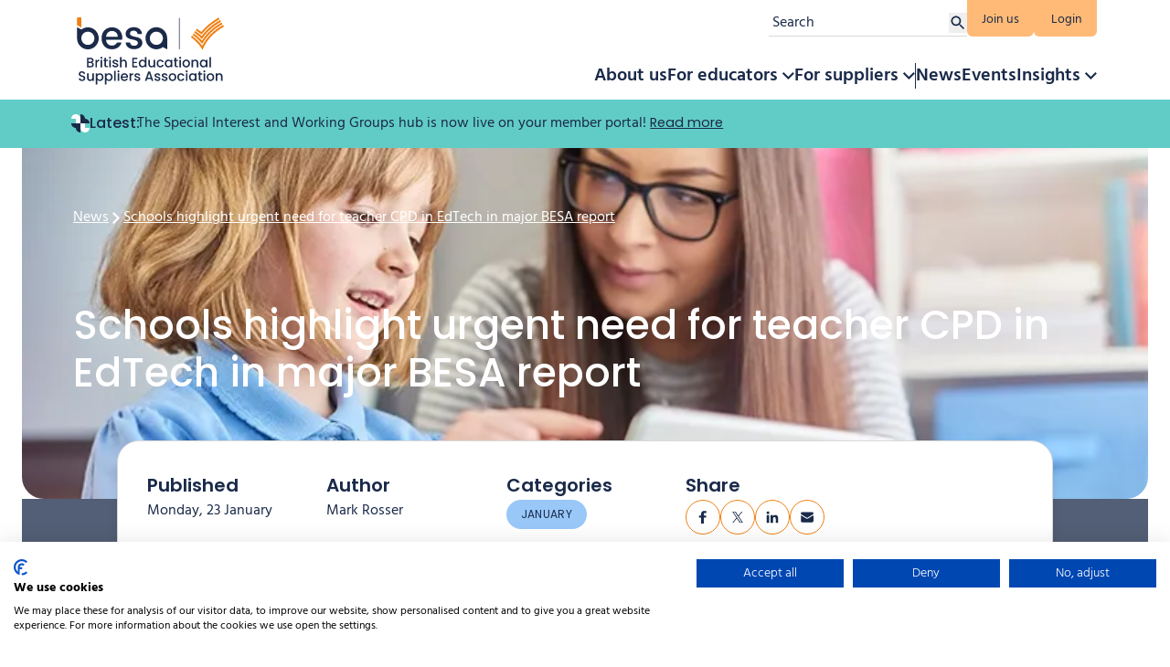

--- FILE ---
content_type: text/html; charset=UTF-8
request_url: https://www.besa.org.uk/news/schools-highlight-urgent-need-teacher-cpd-edtech-major-besa-report/
body_size: 17176
content:
<!doctype html>
<html lang="en-GB" >

<head>
	<meta charset="UTF-8" />
	<meta name="viewport" content="width=device-width, initial-scale=1" />
    	<meta name='robots' content='index, follow, max-image-preview:large, max-snippet:-1, max-video-preview:-1' />

	<!-- This site is optimized with the Yoast SEO plugin v26.7 - https://yoast.com/wordpress/plugins/seo/ -->
	<title>Schools highlight urgent need for teacher CPD in EdTech in major BESA report - BESA</title>
	<link rel="canonical" href="https://www.besa.org.uk/news/schools-highlight-urgent-need-teacher-cpd-edtech-major-besa-report/" />
	<meta property="og:locale" content="en_GB" />
	<meta property="og:type" content="article" />
	<meta property="og:title" content="Schools highlight urgent need for teacher CPD in EdTech in major BESA report - BESA" />
	<meta property="og:description" content="Schools highlight urgent need for teacher CPD in EdTech in major BESA report. The report finds that there is a clear requirement for training for teachers in all areas of ICT. Some 57% of primary and 61% secondary teachers named this as their key ICT challenge over the next 12 months." />
	<meta property="og:url" content="https://www.besa.org.uk/news/schools-highlight-urgent-need-teacher-cpd-edtech-major-besa-report/" />
	<meta property="og:site_name" content="BESA" />
	<meta property="article:publisher" content="https://www.facebook.com/besa.org.uk" />
	<meta property="article:modified_time" content="2017-01-30T14:40:18+00:00" />
	<meta property="og:image" content="https://ik.imagekit.io/besa/wp-content/uploads/2016/11/Ren-Learn-banner.jpeg" />
	<meta property="og:image:width" content="772" />
	<meta property="og:image:height" content="250" />
	<meta property="og:image:type" content="image/jpeg" />
	<meta name="twitter:card" content="summary_large_image" />
	<meta name="twitter:site" content="@besatweet" />
	<meta name="twitter:label1" content="Estimated reading time" />
	<meta name="twitter:data1" content="5 minutes" />
	<script type="application/ld+json" class="yoast-schema-graph">{"@context":"https://schema.org","@graph":[{"@type":"WebPage","@id":"https://www.besa.org.uk/news/schools-highlight-urgent-need-teacher-cpd-edtech-major-besa-report/","url":"https://www.besa.org.uk/news/schools-highlight-urgent-need-teacher-cpd-edtech-major-besa-report/","name":"Schools highlight urgent need for teacher CPD in EdTech in major BESA report - BESA","isPartOf":{"@id":"https://www.besa.org.uk/#website"},"primaryImageOfPage":{"@id":"https://www.besa.org.uk/news/schools-highlight-urgent-need-teacher-cpd-edtech-major-besa-report/#primaryimage"},"image":{"@id":"https://www.besa.org.uk/news/schools-highlight-urgent-need-teacher-cpd-edtech-major-besa-report/#primaryimage"},"thumbnailUrl":"https://ik.imagekit.io/besa/wp-content/uploads/2016/11/Ren-Learn-banner.jpeg","datePublished":"2017-01-23T11:10:40+00:00","dateModified":"2017-01-30T14:40:18+00:00","breadcrumb":{"@id":"https://www.besa.org.uk/news/schools-highlight-urgent-need-teacher-cpd-edtech-major-besa-report/#breadcrumb"},"inLanguage":"en-GB","potentialAction":[{"@type":"ReadAction","target":["https://www.besa.org.uk/news/schools-highlight-urgent-need-teacher-cpd-edtech-major-besa-report/"]}]},{"@type":"ImageObject","inLanguage":"en-GB","@id":"https://www.besa.org.uk/news/schools-highlight-urgent-need-teacher-cpd-edtech-major-besa-report/#primaryimage","url":"https://ik.imagekit.io/besa/wp-content/uploads/2016/11/Ren-Learn-banner.jpeg","contentUrl":"https://ik.imagekit.io/besa/wp-content/uploads/2016/11/Ren-Learn-banner.jpeg","width":772,"height":250},{"@type":"BreadcrumbList","@id":"https://www.besa.org.uk/news/schools-highlight-urgent-need-teacher-cpd-edtech-major-besa-report/#breadcrumb","itemListElement":[{"@type":"ListItem","position":1,"name":"Home","item":"https://www.besa.org.uk/"},{"@type":"ListItem","position":2,"name":"Schools highlight urgent need for teacher CPD in EdTech in major BESA report"}]},{"@type":"WebSite","@id":"https://www.besa.org.uk/#website","url":"https://www.besa.org.uk/","name":"BESA","description":"","publisher":{"@id":"https://www.besa.org.uk/#organization"},"potentialAction":[{"@type":"SearchAction","target":{"@type":"EntryPoint","urlTemplate":"https://www.besa.org.uk/?s={search_term_string}"},"query-input":{"@type":"PropertyValueSpecification","valueRequired":true,"valueName":"search_term_string"}}],"inLanguage":"en-GB"},{"@type":"Organization","@id":"https://www.besa.org.uk/#organization","name":"British Educational Suppliers Association (BESA)","url":"https://www.besa.org.uk/","logo":{"@type":"ImageObject","inLanguage":"en-GB","@id":"https://www.besa.org.uk/#/schema/logo/image/","url":"https://www.besa.org.uk/wp-content/uploads/2024/10/alt_besa_logos_master_blue.svg","contentUrl":"https://www.besa.org.uk/wp-content/uploads/2024/10/alt_besa_logos_master_blue.svg","caption":"British Educational Suppliers Association (BESA)"},"image":{"@id":"https://www.besa.org.uk/#/schema/logo/image/"},"sameAs":["https://www.facebook.com/besa.org.uk","https://x.com/besatweet"]}]}</script>
	<!-- / Yoast SEO plugin. -->


<link rel='dns-prefetch' href='//consent.cookiefirst.com' />
<link rel="alternate" type="application/rss+xml" title="BESA &raquo; Feed" href="https://www.besa.org.uk/feed/" />
<link rel="alternate" type="application/rss+xml" title="BESA &raquo; Comments Feed" href="https://www.besa.org.uk/comments/feed/" />
<link rel="alternate" title="oEmbed (JSON)" type="application/json+oembed" href="https://www.besa.org.uk/wp-json/oembed/1.0/embed?url=https%3A%2F%2Fwww.besa.org.uk%2Fnews%2Fschools-highlight-urgent-need-teacher-cpd-edtech-major-besa-report%2F" />
<link rel="alternate" title="oEmbed (XML)" type="text/xml+oembed" href="https://www.besa.org.uk/wp-json/oembed/1.0/embed?url=https%3A%2F%2Fwww.besa.org.uk%2Fnews%2Fschools-highlight-urgent-need-teacher-cpd-edtech-major-besa-report%2F&#038;format=xml" />
<style id='wp-img-auto-sizes-contain-inline-css'>
img:is([sizes=auto i],[sizes^="auto," i]){contain-intrinsic-size:3000px 1500px}
/*# sourceURL=wp-img-auto-sizes-contain-inline-css */
</style>
<style id='wp-emoji-styles-inline-css'>

	img.wp-smiley, img.emoji {
		display: inline !important;
		border: none !important;
		box-shadow: none !important;
		height: 1em !important;
		width: 1em !important;
		margin: 0 0.07em !important;
		vertical-align: -0.1em !important;
		background: none !important;
		padding: 0 !important;
	}
/*# sourceURL=wp-emoji-styles-inline-css */
</style>
<style id='wp-block-library-inline-css'>
:root{--wp-block-synced-color:#7a00df;--wp-block-synced-color--rgb:122,0,223;--wp-bound-block-color:var(--wp-block-synced-color);--wp-editor-canvas-background:#ddd;--wp-admin-theme-color:#007cba;--wp-admin-theme-color--rgb:0,124,186;--wp-admin-theme-color-darker-10:#006ba1;--wp-admin-theme-color-darker-10--rgb:0,107,160.5;--wp-admin-theme-color-darker-20:#005a87;--wp-admin-theme-color-darker-20--rgb:0,90,135;--wp-admin-border-width-focus:2px}@media (min-resolution:192dpi){:root{--wp-admin-border-width-focus:1.5px}}.wp-element-button{cursor:pointer}:root .has-very-light-gray-background-color{background-color:#eee}:root .has-very-dark-gray-background-color{background-color:#313131}:root .has-very-light-gray-color{color:#eee}:root .has-very-dark-gray-color{color:#313131}:root .has-vivid-green-cyan-to-vivid-cyan-blue-gradient-background{background:linear-gradient(135deg,#00d084,#0693e3)}:root .has-purple-crush-gradient-background{background:linear-gradient(135deg,#34e2e4,#4721fb 50%,#ab1dfe)}:root .has-hazy-dawn-gradient-background{background:linear-gradient(135deg,#faaca8,#dad0ec)}:root .has-subdued-olive-gradient-background{background:linear-gradient(135deg,#fafae1,#67a671)}:root .has-atomic-cream-gradient-background{background:linear-gradient(135deg,#fdd79a,#004a59)}:root .has-nightshade-gradient-background{background:linear-gradient(135deg,#330968,#31cdcf)}:root .has-midnight-gradient-background{background:linear-gradient(135deg,#020381,#2874fc)}:root{--wp--preset--font-size--normal:16px;--wp--preset--font-size--huge:42px}.has-regular-font-size{font-size:1em}.has-larger-font-size{font-size:2.625em}.has-normal-font-size{font-size:var(--wp--preset--font-size--normal)}.has-huge-font-size{font-size:var(--wp--preset--font-size--huge)}.has-text-align-center{text-align:center}.has-text-align-left{text-align:left}.has-text-align-right{text-align:right}.has-fit-text{white-space:nowrap!important}#end-resizable-editor-section{display:none}.aligncenter{clear:both}.items-justified-left{justify-content:flex-start}.items-justified-center{justify-content:center}.items-justified-right{justify-content:flex-end}.items-justified-space-between{justify-content:space-between}.screen-reader-text{border:0;clip-path:inset(50%);height:1px;margin:-1px;overflow:hidden;padding:0;position:absolute;width:1px;word-wrap:normal!important}.screen-reader-text:focus{background-color:#ddd;clip-path:none;color:#444;display:block;font-size:1em;height:auto;left:5px;line-height:normal;padding:15px 23px 14px;text-decoration:none;top:5px;width:auto;z-index:100000}html :where(.has-border-color){border-style:solid}html :where([style*=border-top-color]){border-top-style:solid}html :where([style*=border-right-color]){border-right-style:solid}html :where([style*=border-bottom-color]){border-bottom-style:solid}html :where([style*=border-left-color]){border-left-style:solid}html :where([style*=border-width]){border-style:solid}html :where([style*=border-top-width]){border-top-style:solid}html :where([style*=border-right-width]){border-right-style:solid}html :where([style*=border-bottom-width]){border-bottom-style:solid}html :where([style*=border-left-width]){border-left-style:solid}html :where(img[class*=wp-image-]){height:auto;max-width:100%}:where(figure){margin:0 0 1em}html :where(.is-position-sticky){--wp-admin--admin-bar--position-offset:var(--wp-admin--admin-bar--height,0px)}@media screen and (max-width:600px){html :where(.is-position-sticky){--wp-admin--admin-bar--position-offset:0px}}

/*# sourceURL=wp-block-library-inline-css */
</style><style id='global-styles-inline-css'>
:root{--wp--preset--aspect-ratio--square: 1;--wp--preset--aspect-ratio--4-3: 4/3;--wp--preset--aspect-ratio--3-4: 3/4;--wp--preset--aspect-ratio--3-2: 3/2;--wp--preset--aspect-ratio--2-3: 2/3;--wp--preset--aspect-ratio--16-9: 16/9;--wp--preset--aspect-ratio--9-16: 9/16;--wp--preset--color--black: 111111;--wp--preset--color--cyan-bluish-gray: #abb8c3;--wp--preset--color--white: #ffffff;--wp--preset--color--pale-pink: #f78da7;--wp--preset--color--vivid-red: #cf2e2e;--wp--preset--color--luminous-vivid-orange: #ff6900;--wp--preset--color--luminous-vivid-amber: #fcb900;--wp--preset--color--light-green-cyan: #7bdcb5;--wp--preset--color--vivid-green-cyan: #00d084;--wp--preset--color--pale-cyan-blue: #8ed1fc;--wp--preset--color--vivid-cyan-blue: #0693e3;--wp--preset--color--vivid-purple: #9b51e0;--wp--preset--color--besa-blue: #1a2a49;--wp--preset--color--besa-orange: #f08012;--wp--preset--color--besa-grey: #d9d9d9;--wp--preset--color--light-grey: #f7f9fA;--wp--preset--color--fountain: #61ccc6;--wp--preset--color--carnation: #ffa3dc;--wp--preset--color--wistrea: #c1aee6;--wp--preset--color--malibu: #98c7f8;--wp--preset--color--malibu-20: #EAF4FE;--wp--preset--color--macaroni: #ffba77;--wp--preset--gradient--vivid-cyan-blue-to-vivid-purple: linear-gradient(135deg,rgb(6,147,227) 0%,rgb(155,81,224) 100%);--wp--preset--gradient--light-green-cyan-to-vivid-green-cyan: linear-gradient(135deg,rgb(122,220,180) 0%,rgb(0,208,130) 100%);--wp--preset--gradient--luminous-vivid-amber-to-luminous-vivid-orange: linear-gradient(135deg,rgb(252,185,0) 0%,rgb(255,105,0) 100%);--wp--preset--gradient--luminous-vivid-orange-to-vivid-red: linear-gradient(135deg,rgb(255,105,0) 0%,rgb(207,46,46) 100%);--wp--preset--gradient--very-light-gray-to-cyan-bluish-gray: linear-gradient(135deg,rgb(238,238,238) 0%,rgb(169,184,195) 100%);--wp--preset--gradient--cool-to-warm-spectrum: linear-gradient(135deg,rgb(74,234,220) 0%,rgb(151,120,209) 20%,rgb(207,42,186) 40%,rgb(238,44,130) 60%,rgb(251,105,98) 80%,rgb(254,248,76) 100%);--wp--preset--gradient--blush-light-purple: linear-gradient(135deg,rgb(255,206,236) 0%,rgb(152,150,240) 100%);--wp--preset--gradient--blush-bordeaux: linear-gradient(135deg,rgb(254,205,165) 0%,rgb(254,45,45) 50%,rgb(107,0,62) 100%);--wp--preset--gradient--luminous-dusk: linear-gradient(135deg,rgb(255,203,112) 0%,rgb(199,81,192) 50%,rgb(65,88,208) 100%);--wp--preset--gradient--pale-ocean: linear-gradient(135deg,rgb(255,245,203) 0%,rgb(182,227,212) 50%,rgb(51,167,181) 100%);--wp--preset--gradient--electric-grass: linear-gradient(135deg,rgb(202,248,128) 0%,rgb(113,206,126) 100%);--wp--preset--gradient--midnight: linear-gradient(135deg,rgb(2,3,129) 0%,rgb(40,116,252) 100%);--wp--preset--font-size--small: 13px;--wp--preset--font-size--medium: 20px;--wp--preset--font-size--large: 36px;--wp--preset--font-size--x-large: 42px;--wp--preset--font-size--extra-small: 10px;--wp--preset--font-size--normal: 16px;--wp--preset--font-size--extra-large: 20px;--wp--preset--font-size--huge: 24px;--wp--preset--font-size--gigantic: 40px;--wp--preset--spacing--20: 0.44rem;--wp--preset--spacing--30: 0.67rem;--wp--preset--spacing--40: 1rem;--wp--preset--spacing--50: 1.5rem;--wp--preset--spacing--60: 2.25rem;--wp--preset--spacing--70: 3.38rem;--wp--preset--spacing--80: 5.06rem;--wp--preset--shadow--natural: 6px 6px 9px rgba(0, 0, 0, 0.2);--wp--preset--shadow--deep: 12px 12px 50px rgba(0, 0, 0, 0.4);--wp--preset--shadow--sharp: 6px 6px 0px rgba(0, 0, 0, 0.2);--wp--preset--shadow--outlined: 6px 6px 0px -3px rgb(255, 255, 255), 6px 6px rgb(0, 0, 0);--wp--preset--shadow--crisp: 6px 6px 0px rgb(0, 0, 0);}:where(body) { margin: 0; }.wp-site-blocks > .alignleft { float: left; margin-right: 2em; }.wp-site-blocks > .alignright { float: right; margin-left: 2em; }.wp-site-blocks > .aligncenter { justify-content: center; margin-left: auto; margin-right: auto; }:where(.is-layout-flex){gap: 0.5em;}:where(.is-layout-grid){gap: 0.5em;}.is-layout-flow > .alignleft{float: left;margin-inline-start: 0;margin-inline-end: 2em;}.is-layout-flow > .alignright{float: right;margin-inline-start: 2em;margin-inline-end: 0;}.is-layout-flow > .aligncenter{margin-left: auto !important;margin-right: auto !important;}.is-layout-constrained > .alignleft{float: left;margin-inline-start: 0;margin-inline-end: 2em;}.is-layout-constrained > .alignright{float: right;margin-inline-start: 2em;margin-inline-end: 0;}.is-layout-constrained > .aligncenter{margin-left: auto !important;margin-right: auto !important;}.is-layout-constrained > :where(:not(.alignleft):not(.alignright):not(.alignfull)){margin-left: auto !important;margin-right: auto !important;}body .is-layout-flex{display: flex;}.is-layout-flex{flex-wrap: wrap;align-items: center;}.is-layout-flex > :is(*, div){margin: 0;}body .is-layout-grid{display: grid;}.is-layout-grid > :is(*, div){margin: 0;}body{padding-top: 0px;padding-right: 0px;padding-bottom: 0px;padding-left: 0px;}a:where(:not(.wp-element-button)){text-decoration: underline;}:root :where(.wp-element-button, .wp-block-button__link){background-color: #32373c;border-width: 0;color: #fff;font-family: inherit;font-size: inherit;font-style: inherit;font-weight: inherit;letter-spacing: inherit;line-height: inherit;padding-top: calc(0.667em + 2px);padding-right: calc(1.333em + 2px);padding-bottom: calc(0.667em + 2px);padding-left: calc(1.333em + 2px);text-decoration: none;text-transform: inherit;}.has-black-color{color: var(--wp--preset--color--black) !important;}.has-cyan-bluish-gray-color{color: var(--wp--preset--color--cyan-bluish-gray) !important;}.has-white-color{color: var(--wp--preset--color--white) !important;}.has-pale-pink-color{color: var(--wp--preset--color--pale-pink) !important;}.has-vivid-red-color{color: var(--wp--preset--color--vivid-red) !important;}.has-luminous-vivid-orange-color{color: var(--wp--preset--color--luminous-vivid-orange) !important;}.has-luminous-vivid-amber-color{color: var(--wp--preset--color--luminous-vivid-amber) !important;}.has-light-green-cyan-color{color: var(--wp--preset--color--light-green-cyan) !important;}.has-vivid-green-cyan-color{color: var(--wp--preset--color--vivid-green-cyan) !important;}.has-pale-cyan-blue-color{color: var(--wp--preset--color--pale-cyan-blue) !important;}.has-vivid-cyan-blue-color{color: var(--wp--preset--color--vivid-cyan-blue) !important;}.has-vivid-purple-color{color: var(--wp--preset--color--vivid-purple) !important;}.has-besa-blue-color{color: var(--wp--preset--color--besa-blue) !important;}.has-besa-orange-color{color: var(--wp--preset--color--besa-orange) !important;}.has-besa-grey-color{color: var(--wp--preset--color--besa-grey) !important;}.has-light-grey-color{color: var(--wp--preset--color--light-grey) !important;}.has-fountain-color{color: var(--wp--preset--color--fountain) !important;}.has-carnation-color{color: var(--wp--preset--color--carnation) !important;}.has-wistrea-color{color: var(--wp--preset--color--wistrea) !important;}.has-malibu-color{color: var(--wp--preset--color--malibu) !important;}.has-malibu-20-color{color: var(--wp--preset--color--malibu-20) !important;}.has-macaroni-color{color: var(--wp--preset--color--macaroni) !important;}.has-black-background-color{background-color: var(--wp--preset--color--black) !important;}.has-cyan-bluish-gray-background-color{background-color: var(--wp--preset--color--cyan-bluish-gray) !important;}.has-white-background-color{background-color: var(--wp--preset--color--white) !important;}.has-pale-pink-background-color{background-color: var(--wp--preset--color--pale-pink) !important;}.has-vivid-red-background-color{background-color: var(--wp--preset--color--vivid-red) !important;}.has-luminous-vivid-orange-background-color{background-color: var(--wp--preset--color--luminous-vivid-orange) !important;}.has-luminous-vivid-amber-background-color{background-color: var(--wp--preset--color--luminous-vivid-amber) !important;}.has-light-green-cyan-background-color{background-color: var(--wp--preset--color--light-green-cyan) !important;}.has-vivid-green-cyan-background-color{background-color: var(--wp--preset--color--vivid-green-cyan) !important;}.has-pale-cyan-blue-background-color{background-color: var(--wp--preset--color--pale-cyan-blue) !important;}.has-vivid-cyan-blue-background-color{background-color: var(--wp--preset--color--vivid-cyan-blue) !important;}.has-vivid-purple-background-color{background-color: var(--wp--preset--color--vivid-purple) !important;}.has-besa-blue-background-color{background-color: var(--wp--preset--color--besa-blue) !important;}.has-besa-orange-background-color{background-color: var(--wp--preset--color--besa-orange) !important;}.has-besa-grey-background-color{background-color: var(--wp--preset--color--besa-grey) !important;}.has-light-grey-background-color{background-color: var(--wp--preset--color--light-grey) !important;}.has-fountain-background-color{background-color: var(--wp--preset--color--fountain) !important;}.has-carnation-background-color{background-color: var(--wp--preset--color--carnation) !important;}.has-wistrea-background-color{background-color: var(--wp--preset--color--wistrea) !important;}.has-malibu-background-color{background-color: var(--wp--preset--color--malibu) !important;}.has-malibu-20-background-color{background-color: var(--wp--preset--color--malibu-20) !important;}.has-macaroni-background-color{background-color: var(--wp--preset--color--macaroni) !important;}.has-black-border-color{border-color: var(--wp--preset--color--black) !important;}.has-cyan-bluish-gray-border-color{border-color: var(--wp--preset--color--cyan-bluish-gray) !important;}.has-white-border-color{border-color: var(--wp--preset--color--white) !important;}.has-pale-pink-border-color{border-color: var(--wp--preset--color--pale-pink) !important;}.has-vivid-red-border-color{border-color: var(--wp--preset--color--vivid-red) !important;}.has-luminous-vivid-orange-border-color{border-color: var(--wp--preset--color--luminous-vivid-orange) !important;}.has-luminous-vivid-amber-border-color{border-color: var(--wp--preset--color--luminous-vivid-amber) !important;}.has-light-green-cyan-border-color{border-color: var(--wp--preset--color--light-green-cyan) !important;}.has-vivid-green-cyan-border-color{border-color: var(--wp--preset--color--vivid-green-cyan) !important;}.has-pale-cyan-blue-border-color{border-color: var(--wp--preset--color--pale-cyan-blue) !important;}.has-vivid-cyan-blue-border-color{border-color: var(--wp--preset--color--vivid-cyan-blue) !important;}.has-vivid-purple-border-color{border-color: var(--wp--preset--color--vivid-purple) !important;}.has-besa-blue-border-color{border-color: var(--wp--preset--color--besa-blue) !important;}.has-besa-orange-border-color{border-color: var(--wp--preset--color--besa-orange) !important;}.has-besa-grey-border-color{border-color: var(--wp--preset--color--besa-grey) !important;}.has-light-grey-border-color{border-color: var(--wp--preset--color--light-grey) !important;}.has-fountain-border-color{border-color: var(--wp--preset--color--fountain) !important;}.has-carnation-border-color{border-color: var(--wp--preset--color--carnation) !important;}.has-wistrea-border-color{border-color: var(--wp--preset--color--wistrea) !important;}.has-malibu-border-color{border-color: var(--wp--preset--color--malibu) !important;}.has-malibu-20-border-color{border-color: var(--wp--preset--color--malibu-20) !important;}.has-macaroni-border-color{border-color: var(--wp--preset--color--macaroni) !important;}.has-vivid-cyan-blue-to-vivid-purple-gradient-background{background: var(--wp--preset--gradient--vivid-cyan-blue-to-vivid-purple) !important;}.has-light-green-cyan-to-vivid-green-cyan-gradient-background{background: var(--wp--preset--gradient--light-green-cyan-to-vivid-green-cyan) !important;}.has-luminous-vivid-amber-to-luminous-vivid-orange-gradient-background{background: var(--wp--preset--gradient--luminous-vivid-amber-to-luminous-vivid-orange) !important;}.has-luminous-vivid-orange-to-vivid-red-gradient-background{background: var(--wp--preset--gradient--luminous-vivid-orange-to-vivid-red) !important;}.has-very-light-gray-to-cyan-bluish-gray-gradient-background{background: var(--wp--preset--gradient--very-light-gray-to-cyan-bluish-gray) !important;}.has-cool-to-warm-spectrum-gradient-background{background: var(--wp--preset--gradient--cool-to-warm-spectrum) !important;}.has-blush-light-purple-gradient-background{background: var(--wp--preset--gradient--blush-light-purple) !important;}.has-blush-bordeaux-gradient-background{background: var(--wp--preset--gradient--blush-bordeaux) !important;}.has-luminous-dusk-gradient-background{background: var(--wp--preset--gradient--luminous-dusk) !important;}.has-pale-ocean-gradient-background{background: var(--wp--preset--gradient--pale-ocean) !important;}.has-electric-grass-gradient-background{background: var(--wp--preset--gradient--electric-grass) !important;}.has-midnight-gradient-background{background: var(--wp--preset--gradient--midnight) !important;}.has-small-font-size{font-size: var(--wp--preset--font-size--small) !important;}.has-medium-font-size{font-size: var(--wp--preset--font-size--medium) !important;}.has-large-font-size{font-size: var(--wp--preset--font-size--large) !important;}.has-x-large-font-size{font-size: var(--wp--preset--font-size--x-large) !important;}.has-extra-small-font-size{font-size: var(--wp--preset--font-size--extra-small) !important;}.has-normal-font-size{font-size: var(--wp--preset--font-size--normal) !important;}.has-extra-large-font-size{font-size: var(--wp--preset--font-size--extra-large) !important;}.has-huge-font-size{font-size: var(--wp--preset--font-size--huge) !important;}.has-gigantic-font-size{font-size: var(--wp--preset--font-size--gigantic) !important;}
/*# sourceURL=global-styles-inline-css */
</style>

<link rel='stylesheet' id='contact-form-7-css' href='https://www.besa.org.uk/wp-content/plugins/contact-form-7/includes/css/styles.css?ver=6.1.4' media='all' />
<link rel='stylesheet' id='cookiefirst-plugin-css' href='https://www.besa.org.uk/wp-content/plugins/cookiefirst-plugin/public/css/cookiefirst-plugin-public.css?ver=1.0.0' media='all' />
<link rel='stylesheet' id='oomi-sso-css' href='https://www.besa.org.uk/wp-content/plugins/oomi-sso/css/oomi-sso.css?ver=1' media='all' />
<link rel='stylesheet' id='besa-theme-style-css' href='https://www.besa.org.uk/wp-content/themes/besa/style.css?ver=2025.10.09' media='all' />
<script src="https://www.besa.org.uk/wp-includes/js/jquery/jquery.min.js?ver=3.7.1&#039; defer" id="jquery-core-js"></script>
<script src="https://www.besa.org.uk/wp-includes/js/jquery/jquery-migrate.min.js?ver=3.4.1&#039; defer" id="jquery-migrate-js"></script>
<script src="https://www.besa.org.uk/wp-content/plugins/cookiefirst-plugin/public/js/cookiefirst-plugin-public.js?ver=1.0.0&#039; defer" id="cookiefirst-plugin-js"></script>
<script src="https://consent.cookiefirst.com/sites/besa.org.uk-23947606-abd3-493b-b74a-36f08f0658fa/consent.js?ver=6.9&#039; defer" id="cookiefirst-script-js"></script>
<link rel="https://api.w.org/" href="https://www.besa.org.uk/wp-json/" /><link rel="alternate" title="JSON" type="application/json" href="https://www.besa.org.uk/wp-json/wp/v2/news/6210" /><meta name="generator" content="WordPress 6.9" />
<link rel='shortlink' href='https://www.besa.org.uk/?p=6210' />

        
        <link rel="icon" href="https://ik.imagekit.io/besa/wp-content/uploads/2024/07/cropped-besa_logo-32x32.png" sizes="32x32" />
<link rel="icon" href="https://ik.imagekit.io/besa/wp-content/uploads/2024/07/cropped-besa_logo-192x192.png" sizes="192x192" />
<link rel="apple-touch-icon" href="https://ik.imagekit.io/besa/wp-content/uploads/2024/07/cropped-besa_logo-180x180.png" />
<meta name="msapplication-TileImage" content="https://ik.imagekit.io/besa/wp-content/uploads/2024/07/cropped-besa_logo-270x270.png" />
</head>

<body class="wp-singular news-template-default single single-news postid-6210 single-format-standard wp-custom-logo wp-theme-besa">
		<div id="page" class="site">

        <a class="skip-link screen-reader-text" href="#content">Skip to content</a>

		<script>
	const besa_page_post_id = 6210</script>
<header id="masthead" class="site-header has-logo has-title-and-tagline has-menu w-full fixed bg-white z-50" role="banner">


	<div class="relative w-full px-20 large:px-4 flex justify-between gap-4 max-w-wide-screen mx-auto">

		<!-- Site Logo -->
		 
 	 <div class="site-logo h-full py-4 flex items-center">
		 <div class="z-50">
			 <a href="https://www.besa.org.uk/" rel="home" aria-label="Home" class="w-full">
                 <img src="https://www.besa.org.uk/wp-content/uploads/2024/10/alt_besa_logos_master_blue.svg" 
                      alt="BESA" 
                      class="max-h-full w-[170px] large:w-[100px] max-w-none"
                      role="img"
                      aria-label="BESA logo">
                    </a>
		 </div>
	 </div>
 
		<div class="w-full max-w-[80em] mx-auto flex justify-end ">
			<!-- Desktop Nav -->
			<div class="flex justify-between items-end flex-col gap-3">
				
	<nav id="site-navigation" class="primary-navigation justify-start gap-4 flex flex-row items-start large:hidden" role="navigation" aria-label="Secondary menu">
		<div id="site-search" class="">
			<form role="search" class="relative flex flex-row border-b pb-[3px] border-BESA_grey pt-[14px]"  method="get" class="search-form" action="https://www.besa.org.uk/">
    <label for="search-form-1" class="sr-only">Search</label>
    <input type="search"
        id="search-form-1"
        class="search-field pl-1 placeholder:text-BESA_blue text-BESA_blue"
        placeholder="Search"
        value=""
        name="s"
        aria-label="Search" />
    <button type="submit"
        class="flex items-center justify-center"
        aria-label="Submit search">
        <span class="sr-only">Submit search</span>
        <img src="https://www.besa.org.uk/wp-content/themes/besa/assets/images/icons/search.svg"
            alt="Search icon"
            width="20"
            height="20" />
    </button>
</form>		</div>

        				
		<div class="primary-menu-container"><ul id="menu-secondary-menu" class="menu-wrapper flex flex-row iterms-center gap-4 secondary-menu"><li class="menu-item-30231 menu-item  text-BESA_blue h-full "><a href="https://www.besa.org.uk/join-us/" class="menu-link hover:opacity-60 text-sm font-normal text-BESA_blue/70 nav-button menu-item menu-item-type-post_type menu-item-object-page">Join us</a></li></ul></div>
		<a href="https://www.besa.org.uk/cms-sso?RedirectUrl=https://www.besa.org.uk/news/schools-highlight-urgent-need-teacher-cpd-edtech-major-besa-report/" class="signinCSS oomi-usernvame  button-2"><i style="margin-right:3px;" ></i> Login</a>

	</nav><!-- #site-navigation -->
				
	<nav id="site-navigation" class="primary-navigation justify-start gap-7 flex items-end large:hidden" role="navigation" aria-label="Primary menu">
		<div class="primary-menu-container"><ul id="menu-primary-menu" class="menu-wrapper flex flex-row iterms-center gap-4"><li class="menu-item-30568 menu-item  text-BESA_blue h-full "><a href="https://www.besa.org.uk/about-us/" class="menu-link hover:opacity-60  text-xl font-semibold  menu-item menu-item-type-post_type menu-item-object-page">About us</a></li><li class="menu-item-72 menu-item  text-BESA_blue h-full has-submenu pb-3 gap-1 large:pb-0"><a href="https://www.besa.org.uk/for-educators/" class="menu-link hover:opacity-60  text-xl font-semibold  menu-item menu-item-type-post_type menu-item-object-page menu-item-has-children">For educators</a> <span class="menu-caret" aria-hidden="true"><img class="inline-block -mt-[2px] caret--" src="https://www.besa.org.uk/wp-content/themes/besa/assets/images/icons/chevron-blue.svg" alt=""> <span class="sr-only">(Sub-menu)</span></span><ul class="sub-menu group hidden"><li class="menu-item-31331 menu-item  text-BESA_blue h-full "><a href="https://www.besa.org.uk/for-educators/find-a-supplier/" class="menu-link hover:opacity-60   text-lg font-semibold large:font-normal  menu-item menu-item-type-post_type menu-item-object-page">Find a supplier</a></li><li class="menu-item-31332 menu-item  text-BESA_blue h-full has-submenu-list relative"><a href="https://www.besa.org.uk/for-educators/code-of-practice/" class="menu-link hover:opacity-60   text-lg font-semibold large:font-normal  menu-item menu-item-type-post_type menu-item-object-page menu-item-has-children">Code of Practice</a><ul class="sub-menu-list large:hidden large:pt-0 group"><li class="menu-item-31335 menu-item  text-BESA_blue h-full "><a href="https://www.besa.org.uk/for-educators/code-of-practice/procedure-for-complaints-against-a-besa-member/" class="menu-link hover:opacity-60   text-base font-normal  menu-item menu-item-type-post_type menu-item-object-page">Complaints procedure</a></li></ul></li><li class="menu-item-31333 menu-item  text-BESA_blue h-full "><a href="https://www.besa.org.uk/for-educators/lended/" class="menu-link hover:opacity-60   text-lg font-semibold large:font-normal  menu-item menu-item-type-post_type menu-item-object-page">LendEd product directory</a></li><li class="menu-item-31334 menu-item  text-BESA_blue h-full "><a href="https://www.besa.org.uk/insights/case-studies/" class="menu-link hover:opacity-60   text-lg font-semibold large:font-normal  menu-item menu-item-type-post_type menu-item-object-page">Case studies</a></li></ul></li><li class="menu-item-73 menu-item  text-BESA_blue h-full has-submenu pb-3 gap-1 large:pb-0"><a href="https://www.besa.org.uk/for-suppliers/" class="menu-link hover:opacity-60  text-xl font-semibold  menu-item menu-item-type-post_type menu-item-object-page menu-item-has-children">For suppliers</a> <span class="menu-caret" aria-hidden="true"><img class="inline-block -mt-[2px] caret--" src="https://www.besa.org.uk/wp-content/themes/besa/assets/images/icons/chevron-blue.svg" alt=""> <span class="sr-only">(Sub-menu)</span></span><ul class="sub-menu group hidden"><li class="menu-item-30714 menu-item  text-BESA_blue h-full has-submenu-list relative"><a href="https://www.besa.org.uk/for-suppliers/" class="menu-link hover:opacity-60   text-lg font-semibold large:font-normal  menu-item menu-item-type-custom menu-item-object-custom menu-item-has-children">Member benefits</a><ul class="sub-menu-list large:hidden large:pt-0 group"><li class="menu-item-30797 menu-item  text-BESA_blue h-full "><a href="https://www.besa.org.uk/insights/research/" class="menu-link hover:opacity-60   text-base font-normal  menu-item menu-item-type-post_type menu-item-object-page">Research</a></li><li class="menu-item-30747 menu-item  text-BESA_blue h-full "><a href="https://www.besa.org.uk/insights/policy/policy-updates/" class="menu-link hover:opacity-60   text-base font-normal  menu-item menu-item-type-post_type menu-item-object-page">Policy</a></li><li class="menu-item-30713 menu-item  text-BESA_blue h-full "><a href="https://www.besa.org.uk/for-suppliers/export-support/" class="menu-link hover:opacity-60   text-base font-normal  menu-item menu-item-type-post_type menu-item-object-page">Export support</a></li><li class="menu-item-30748 menu-item  text-BESA_blue h-full "><a href="https://www.besa.org.uk/events/" class="menu-link hover:opacity-60   text-base font-normal  menu-item menu-item-type-post_type menu-item-object-page">Events</a></li><li class="menu-item-30712 menu-item  text-BESA_blue h-full "><a href="https://www.besa.org.uk/for-suppliers/discounts/" class="menu-link hover:opacity-60   text-base font-normal  menu-item menu-item-type-post_type menu-item-object-page">Discounts</a></li><li class="menu-item-30711 menu-item  text-BESA_blue h-full "><a href="https://www.besa.org.uk/for-suppliers/special-interest-groups/" class="menu-link hover:opacity-60   text-base font-normal  menu-item menu-item-type-post_type menu-item-object-page">Special interest and working groups</a></li><li class="menu-item-30749 menu-item  text-BESA_blue h-full "><a href="https://www.besa.org.uk/insights/on-demand-content/" class="menu-link hover:opacity-60   text-base font-normal  menu-item menu-item-type-post_type menu-item-object-page">Recorded training and insights</a></li><li class="menu-item-30750 menu-item  text-BESA_blue h-full "><a href="https://www.besa.org.uk/for-suppliers/recognition-and-awards/" class="menu-link hover:opacity-60   text-base font-normal  menu-item menu-item-type-post_type menu-item-object-page">Recognition and awards</a></li></ul></li><li class="menu-item-31371 menu-item  text-BESA_blue h-full has-submenu-list relative"><a href="https://www.besa.org.uk/join-us/" class="menu-link hover:opacity-60   text-lg font-semibold large:font-normal  menu-item menu-item-type-post_type menu-item-object-page menu-item-has-children">Ways to get involved</a><ul class="sub-menu-list large:hidden large:pt-0 group"><li class="menu-item-31372 menu-item  text-BESA_blue h-full "><a href="https://www.besa.org.uk/join-us/" class="menu-link hover:opacity-60   text-base font-normal  menu-item menu-item-type-post_type menu-item-object-page">As a full member</a></li><li class="menu-item-31373 menu-item  text-BESA_blue h-full "><a href="https://www.besa.org.uk/join-us/" class="menu-link hover:opacity-60   text-base font-normal  menu-item menu-item-type-post_type menu-item-object-page">As a Launchpad subscriber</a></li><li class="menu-item-30784 menu-item  text-BESA_blue h-full "><a href="https://www.besa.org.uk/join-us/as-a-partner/" class="menu-link hover:opacity-60   text-base font-normal  menu-item menu-item-type-post_type menu-item-object-page">As a partner</a></li><li class="menu-item-30785 menu-item  text-BESA_blue h-full "><a href="https://www.besa.org.uk/join-us/as-a-sponsor/" class="menu-link hover:opacity-60   text-base font-normal  menu-item menu-item-type-post_type menu-item-object-page">As a sponsor</a></li><li class="menu-item-31011 menu-item  text-BESA_blue h-full "><a href="https://www.besa.org.uk/for-suppliers/international-service/" class="menu-link hover:opacity-60   text-base font-normal  menu-item menu-item-type-post_type menu-item-object-page">As a non-UK supplier</a></li><li class="menu-item-55256 menu-item  text-BESA_blue h-full "><a href="https://www.besa.org.uk/join-us/as-part-of-edtech-exchange/" class="menu-link hover:opacity-60   text-base font-normal  menu-item menu-item-type-post_type menu-item-object-page">As part of EdTech Exchange</a></li><li class="menu-item-31503 menu-item  text-BESA_blue h-full "><a href="https://www.besa.org.uk/for-educators/find-a-supplier/" class="menu-link hover:opacity-60   text-base font-normal  menu-item menu-item-type-post_type menu-item-object-page">Recommend a member</a></li></ul></li></ul></li><li class="menu-item-30427 menu-item  text-BESA_blue h-full "><a href="#" class="menu-link hover:opacity-60  text-xl font-semibold nav-divider menu-item menu-item-type-custom menu-item-object-custom">Divider</a></li><li class="menu-item-30227 menu-item  text-BESA_blue h-full "><a href="https://www.besa.org.uk/news/" class="menu-link hover:opacity-60  text-xl font-semibold  menu-item menu-item-type-post_type menu-item-object-page">News</a></li><li class="menu-item-30228 menu-item  text-BESA_blue h-full "><a href="https://www.besa.org.uk/events/" class="menu-link hover:opacity-60  text-xl font-semibold  menu-item menu-item-type-post_type menu-item-object-page">Events</a></li><li class="menu-item-30229 menu-item  text-BESA_blue h-full has-submenu pb-3 gap-1 large:pb-0"><a href="https://www.besa.org.uk/insights/" class="menu-link hover:opacity-60  text-xl font-semibold  menu-item menu-item-type-post_type menu-item-object-page menu-item-has-children">Insights</a> <span class="menu-caret" aria-hidden="true"><img class="inline-block -mt-[2px] caret--" src="https://www.besa.org.uk/wp-content/themes/besa/assets/images/icons/chevron-blue.svg" alt=""> <span class="sr-only">(Sub-menu)</span></span><ul class="sub-menu group hidden"><li class="menu-item-30236 menu-item  text-BESA_blue h-full has-submenu-list relative"><a href="https://www.besa.org.uk/insights/research/" class="menu-link hover:opacity-60   text-lg font-semibold large:font-normal  menu-item menu-item-type-post_type menu-item-object-page menu-item-has-children">Research</a><ul class="sub-menu-list large:hidden large:pt-0 group"><li class="menu-item-31286 menu-item  text-BESA_blue h-full "><a href="https://www.besa.org.uk/insights/research/?insight_categories=461&amp;insight_view_by_date=&amp;insight_search=" class="menu-link hover:opacity-60   text-base font-normal  menu-item menu-item-type-custom menu-item-object-custom">Barometer</a></li><li class="menu-item-31287 menu-item  text-BESA_blue h-full "><a href="https://www.besa.org.uk/insights/research/?insight_categories=1079&amp;insight_view_by_date=&amp;insight_search=" class="menu-link hover:opacity-60   text-base font-normal  menu-item menu-item-type-custom menu-item-object-custom">Compass</a></li><li class="menu-item-31504 menu-item  text-BESA_blue h-full "><a href="https://www.besa.org.uk/insights/research/?insight_categories=1174&amp;insight_search=" class="menu-link hover:opacity-60   text-base font-normal  menu-item menu-item-type-custom menu-item-object-custom">Special reports</a></li></ul></li><li class="menu-item-30237 menu-item  text-BESA_blue h-full has-submenu-list relative"><a href="https://www.besa.org.uk/insights/case-studies/" class="menu-link hover:opacity-60   text-lg font-semibold large:font-normal  menu-item menu-item-type-post_type menu-item-object-page menu-item-has-children">Case studies</a><ul class="sub-menu-list large:hidden large:pt-0 group"><li class="menu-item-30576 menu-item  text-BESA_blue h-full "><a href="https://www.besa.org.uk/insights/case-studies/" class="menu-link hover:opacity-60   text-base font-normal  menu-item menu-item-type-post_type menu-item-object-page">For educators</a></li></ul></li><li class="menu-item-30240 menu-item  text-BESA_blue h-full has-submenu-list relative"><a href="https://www.besa.org.uk/insights/on-demand-content/" class="menu-link hover:opacity-60   text-lg font-semibold large:font-normal  menu-item menu-item-type-post_type menu-item-object-page menu-item-has-children">On-demand content</a><ul class="sub-menu-list large:hidden large:pt-0 group"><li class="menu-item-31359 menu-item  text-BESA_blue h-full "><a href="https://www.besa.org.uk/insights/on-demand-content/recorded-training-and-insights/" class="menu-link hover:opacity-60   text-base font-normal  menu-item menu-item-type-post_type menu-item-object-page">Recorded training and insights</a></li><li class="menu-item-31360 menu-item  text-BESA_blue h-full "><a href="https://www.besa.org.uk/insights/on-demand-content/gallery/" class="menu-link hover:opacity-60   text-base font-normal  menu-item menu-item-type-post_type menu-item-object-page">Gallery</a></li></ul></li><li class="menu-item-31404 menu-item  text-BESA_blue h-full has-submenu-list relative"><a href="https://www.besa.org.uk/insights/policy/" class="menu-link hover:opacity-60   text-lg font-semibold large:font-normal  menu-item menu-item-type-post_type menu-item-object-page menu-item-has-children">Policy</a><ul class="sub-menu-list large:hidden large:pt-0 group"><li class="menu-item-31339 menu-item  text-BESA_blue h-full "><a href="https://www.besa.org.uk/insights/policy/policy-updates/" class="menu-link hover:opacity-60   text-base font-normal  menu-item menu-item-type-post_type menu-item-object-page">Policy updates</a></li><li class="menu-item-30239 menu-item  text-BESA_blue h-full "><a href="https://www.besa.org.uk/insights/policy/parliamentary-monitoring/" class="menu-link hover:opacity-60   text-base font-normal  menu-item menu-item-type-post_type menu-item-object-page">Parliamentary monitoring</a></li></ul></li><li class="menu-item-30242 menu-item  text-BESA_blue h-full "><a href="https://www.besa.org.uk/insights/education-statistics/" class="menu-link hover:opacity-60   text-lg font-semibold large:font-normal  menu-item menu-item-type-post_type menu-item-object-page">Education Statistics</a></li></ul></li></ul></div>	</nav><!-- #site-navigation -->
			</div>

			<!-- Mobile Nav Button -->
			<div class="w-full large:h-auto hidden large:flex h-14 items-center justify-end">
                <button aria-label="Open menu" class="menu-open w-6 justify-center items-center text-white rounded-full hover:opacity-[0.6] z-50 hidden large:flex">
                    <img class="w-6" src="https://www.besa.org.uk/wp-content/themes/besa/assets/images/icons/icon-menu-open.svg" alt="Menu open icon">
                </button>
                <button aria-label="Close menu" class="menu-close w-[18px] flex justify-center items-center text-white rounded-full hover:opacity-[0.6] hidden z-50">
                    <img class="w-[18px]" src="https://www.besa.org.uk/wp-content/themes/besa/assets/images/icons/icon-menu-close.svg" alt="Menu close icon">
                </button>
			</div>


			<!-- Mobile Nav -->
			<div class="mobile-nav justify-start gap-7 large:flex absolute w-[100vw] h-[100vh] bg-white inset-0 hidden left-[100%]">
				<div class="h-fit mt-28 pl-8 large:px-4 w-full max-w-[97vw] ">
					<nav class="mobile-navigation py-auto h-full flex flex-col gap-4 w-full">
						<div class="primary-menu-container"><ul id="menu-primary-menu-1" class="menu-wrapper flex flex-col large:gap-2"><li class="menu-item-30568 menu-item  text-BESA_blue h-full "><a href="https://www.besa.org.uk/about-us/" class="menu-link hover:opacity-60  text-xl font-semibold  menu-item menu-item-type-post_type menu-item-object-page">About us</a></li><li class="menu-item-72 menu-item  text-BESA_blue h-full has-submenu pb-3 gap-1 large:pb-0"><a href="https://www.besa.org.uk/for-educators/" class="menu-link hover:opacity-60  text-xl font-semibold  menu-item menu-item-type-post_type menu-item-object-page menu-item-has-children">For educators</a> <span class="menu-caret" aria-hidden="true"><img class="inline-block -mt-[2px] caret--" src="https://www.besa.org.uk/wp-content/themes/besa/assets/images/icons/chevron-blue.svg" alt=""> <span class="sr-only">(Sub-menu)</span></span><ul class="sub-menu group hidden"><li class="menu-item-31331 menu-item  text-BESA_blue h-full "><a href="https://www.besa.org.uk/for-educators/find-a-supplier/" class="menu-link hover:opacity-60   text-lg font-semibold large:font-normal  menu-item menu-item-type-post_type menu-item-object-page">Find a supplier</a></li><li class="menu-item-31332 menu-item  text-BESA_blue h-full has-submenu-list relative"><a href="https://www.besa.org.uk/for-educators/code-of-practice/" class="menu-link hover:opacity-60   text-lg font-semibold large:font-normal  menu-item menu-item-type-post_type menu-item-object-page menu-item-has-children">Code of Practice</a><ul class="sub-menu-list large:hidden large:pt-0 group"><li class="menu-item-31335 menu-item  text-BESA_blue h-full "><a href="https://www.besa.org.uk/for-educators/code-of-practice/procedure-for-complaints-against-a-besa-member/" class="menu-link hover:opacity-60   text-base font-normal  menu-item menu-item-type-post_type menu-item-object-page">Complaints procedure</a></li></ul></li><li class="menu-item-31333 menu-item  text-BESA_blue h-full "><a href="https://www.besa.org.uk/for-educators/lended/" class="menu-link hover:opacity-60   text-lg font-semibold large:font-normal  menu-item menu-item-type-post_type menu-item-object-page">LendEd product directory</a></li><li class="menu-item-31334 menu-item  text-BESA_blue h-full "><a href="https://www.besa.org.uk/insights/case-studies/" class="menu-link hover:opacity-60   text-lg font-semibold large:font-normal  menu-item menu-item-type-post_type menu-item-object-page">Case studies</a></li></ul></li><li class="menu-item-73 menu-item  text-BESA_blue h-full has-submenu pb-3 gap-1 large:pb-0"><a href="https://www.besa.org.uk/for-suppliers/" class="menu-link hover:opacity-60  text-xl font-semibold  menu-item menu-item-type-post_type menu-item-object-page menu-item-has-children">For suppliers</a> <span class="menu-caret" aria-hidden="true"><img class="inline-block -mt-[2px] caret--" src="https://www.besa.org.uk/wp-content/themes/besa/assets/images/icons/chevron-blue.svg" alt=""> <span class="sr-only">(Sub-menu)</span></span><ul class="sub-menu group hidden"><li class="menu-item-30714 menu-item  text-BESA_blue h-full has-submenu-list relative"><a href="https://www.besa.org.uk/for-suppliers/" class="menu-link hover:opacity-60   text-lg font-semibold large:font-normal  menu-item menu-item-type-custom menu-item-object-custom menu-item-has-children">Member benefits</a><ul class="sub-menu-list large:hidden large:pt-0 group"><li class="menu-item-30797 menu-item  text-BESA_blue h-full "><a href="https://www.besa.org.uk/insights/research/" class="menu-link hover:opacity-60   text-base font-normal  menu-item menu-item-type-post_type menu-item-object-page">Research</a></li><li class="menu-item-30747 menu-item  text-BESA_blue h-full "><a href="https://www.besa.org.uk/insights/policy/policy-updates/" class="menu-link hover:opacity-60   text-base font-normal  menu-item menu-item-type-post_type menu-item-object-page">Policy</a></li><li class="menu-item-30713 menu-item  text-BESA_blue h-full "><a href="https://www.besa.org.uk/for-suppliers/export-support/" class="menu-link hover:opacity-60   text-base font-normal  menu-item menu-item-type-post_type menu-item-object-page">Export support</a></li><li class="menu-item-30748 menu-item  text-BESA_blue h-full "><a href="https://www.besa.org.uk/events/" class="menu-link hover:opacity-60   text-base font-normal  menu-item menu-item-type-post_type menu-item-object-page">Events</a></li><li class="menu-item-30712 menu-item  text-BESA_blue h-full "><a href="https://www.besa.org.uk/for-suppliers/discounts/" class="menu-link hover:opacity-60   text-base font-normal  menu-item menu-item-type-post_type menu-item-object-page">Discounts</a></li><li class="menu-item-30711 menu-item  text-BESA_blue h-full "><a href="https://www.besa.org.uk/for-suppliers/special-interest-groups/" class="menu-link hover:opacity-60   text-base font-normal  menu-item menu-item-type-post_type menu-item-object-page">Special interest and working groups</a></li><li class="menu-item-30749 menu-item  text-BESA_blue h-full "><a href="https://www.besa.org.uk/insights/on-demand-content/" class="menu-link hover:opacity-60   text-base font-normal  menu-item menu-item-type-post_type menu-item-object-page">Recorded training and insights</a></li><li class="menu-item-30750 menu-item  text-BESA_blue h-full "><a href="https://www.besa.org.uk/for-suppliers/recognition-and-awards/" class="menu-link hover:opacity-60   text-base font-normal  menu-item menu-item-type-post_type menu-item-object-page">Recognition and awards</a></li></ul></li><li class="menu-item-31371 menu-item  text-BESA_blue h-full has-submenu-list relative"><a href="https://www.besa.org.uk/join-us/" class="menu-link hover:opacity-60   text-lg font-semibold large:font-normal  menu-item menu-item-type-post_type menu-item-object-page menu-item-has-children">Ways to get involved</a><ul class="sub-menu-list large:hidden large:pt-0 group"><li class="menu-item-31372 menu-item  text-BESA_blue h-full "><a href="https://www.besa.org.uk/join-us/" class="menu-link hover:opacity-60   text-base font-normal  menu-item menu-item-type-post_type menu-item-object-page">As a full member</a></li><li class="menu-item-31373 menu-item  text-BESA_blue h-full "><a href="https://www.besa.org.uk/join-us/" class="menu-link hover:opacity-60   text-base font-normal  menu-item menu-item-type-post_type menu-item-object-page">As a Launchpad subscriber</a></li><li class="menu-item-30784 menu-item  text-BESA_blue h-full "><a href="https://www.besa.org.uk/join-us/as-a-partner/" class="menu-link hover:opacity-60   text-base font-normal  menu-item menu-item-type-post_type menu-item-object-page">As a partner</a></li><li class="menu-item-30785 menu-item  text-BESA_blue h-full "><a href="https://www.besa.org.uk/join-us/as-a-sponsor/" class="menu-link hover:opacity-60   text-base font-normal  menu-item menu-item-type-post_type menu-item-object-page">As a sponsor</a></li><li class="menu-item-31011 menu-item  text-BESA_blue h-full "><a href="https://www.besa.org.uk/for-suppliers/international-service/" class="menu-link hover:opacity-60   text-base font-normal  menu-item menu-item-type-post_type menu-item-object-page">As a non-UK supplier</a></li><li class="menu-item-55256 menu-item  text-BESA_blue h-full "><a href="https://www.besa.org.uk/join-us/as-part-of-edtech-exchange/" class="menu-link hover:opacity-60   text-base font-normal  menu-item menu-item-type-post_type menu-item-object-page">As part of EdTech Exchange</a></li><li class="menu-item-31503 menu-item  text-BESA_blue h-full "><a href="https://www.besa.org.uk/for-educators/find-a-supplier/" class="menu-link hover:opacity-60   text-base font-normal  menu-item menu-item-type-post_type menu-item-object-page">Recommend a member</a></li></ul></li></ul></li><li class="menu-item-30427 menu-item  text-BESA_blue h-full "><a href="#" class="menu-link hover:opacity-60  text-xl font-semibold nav-divider menu-item menu-item-type-custom menu-item-object-custom">Divider</a></li><li class="menu-item-30227 menu-item  text-BESA_blue h-full "><a href="https://www.besa.org.uk/news/" class="menu-link hover:opacity-60  text-xl font-semibold  menu-item menu-item-type-post_type menu-item-object-page">News</a></li><li class="menu-item-30228 menu-item  text-BESA_blue h-full "><a href="https://www.besa.org.uk/events/" class="menu-link hover:opacity-60  text-xl font-semibold  menu-item menu-item-type-post_type menu-item-object-page">Events</a></li><li class="menu-item-30229 menu-item  text-BESA_blue h-full has-submenu pb-3 gap-1 large:pb-0"><a href="https://www.besa.org.uk/insights/" class="menu-link hover:opacity-60  text-xl font-semibold  menu-item menu-item-type-post_type menu-item-object-page menu-item-has-children">Insights</a> <span class="menu-caret" aria-hidden="true"><img class="inline-block -mt-[2px] caret--" src="https://www.besa.org.uk/wp-content/themes/besa/assets/images/icons/chevron-blue.svg" alt=""> <span class="sr-only">(Sub-menu)</span></span><ul class="sub-menu group hidden"><li class="menu-item-30236 menu-item  text-BESA_blue h-full has-submenu-list relative"><a href="https://www.besa.org.uk/insights/research/" class="menu-link hover:opacity-60   text-lg font-semibold large:font-normal  menu-item menu-item-type-post_type menu-item-object-page menu-item-has-children">Research</a><ul class="sub-menu-list large:hidden large:pt-0 group"><li class="menu-item-31286 menu-item  text-BESA_blue h-full "><a href="https://www.besa.org.uk/insights/research/?insight_categories=461&amp;insight_view_by_date=&amp;insight_search=" class="menu-link hover:opacity-60   text-base font-normal  menu-item menu-item-type-custom menu-item-object-custom">Barometer</a></li><li class="menu-item-31287 menu-item  text-BESA_blue h-full "><a href="https://www.besa.org.uk/insights/research/?insight_categories=1079&amp;insight_view_by_date=&amp;insight_search=" class="menu-link hover:opacity-60   text-base font-normal  menu-item menu-item-type-custom menu-item-object-custom">Compass</a></li><li class="menu-item-31504 menu-item  text-BESA_blue h-full "><a href="https://www.besa.org.uk/insights/research/?insight_categories=1174&amp;insight_search=" class="menu-link hover:opacity-60   text-base font-normal  menu-item menu-item-type-custom menu-item-object-custom">Special reports</a></li></ul></li><li class="menu-item-30237 menu-item  text-BESA_blue h-full has-submenu-list relative"><a href="https://www.besa.org.uk/insights/case-studies/" class="menu-link hover:opacity-60   text-lg font-semibold large:font-normal  menu-item menu-item-type-post_type menu-item-object-page menu-item-has-children">Case studies</a><ul class="sub-menu-list large:hidden large:pt-0 group"><li class="menu-item-30576 menu-item  text-BESA_blue h-full "><a href="https://www.besa.org.uk/insights/case-studies/" class="menu-link hover:opacity-60   text-base font-normal  menu-item menu-item-type-post_type menu-item-object-page">For educators</a></li></ul></li><li class="menu-item-30240 menu-item  text-BESA_blue h-full has-submenu-list relative"><a href="https://www.besa.org.uk/insights/on-demand-content/" class="menu-link hover:opacity-60   text-lg font-semibold large:font-normal  menu-item menu-item-type-post_type menu-item-object-page menu-item-has-children">On-demand content</a><ul class="sub-menu-list large:hidden large:pt-0 group"><li class="menu-item-31359 menu-item  text-BESA_blue h-full "><a href="https://www.besa.org.uk/insights/on-demand-content/recorded-training-and-insights/" class="menu-link hover:opacity-60   text-base font-normal  menu-item menu-item-type-post_type menu-item-object-page">Recorded training and insights</a></li><li class="menu-item-31360 menu-item  text-BESA_blue h-full "><a href="https://www.besa.org.uk/insights/on-demand-content/gallery/" class="menu-link hover:opacity-60   text-base font-normal  menu-item menu-item-type-post_type menu-item-object-page">Gallery</a></li></ul></li><li class="menu-item-31404 menu-item  text-BESA_blue h-full has-submenu-list relative"><a href="https://www.besa.org.uk/insights/policy/" class="menu-link hover:opacity-60   text-lg font-semibold large:font-normal  menu-item menu-item-type-post_type menu-item-object-page menu-item-has-children">Policy</a><ul class="sub-menu-list large:hidden large:pt-0 group"><li class="menu-item-31339 menu-item  text-BESA_blue h-full "><a href="https://www.besa.org.uk/insights/policy/policy-updates/" class="menu-link hover:opacity-60   text-base font-normal  menu-item menu-item-type-post_type menu-item-object-page">Policy updates</a></li><li class="menu-item-30239 menu-item  text-BESA_blue h-full "><a href="https://www.besa.org.uk/insights/policy/parliamentary-monitoring/" class="menu-link hover:opacity-60   text-base font-normal  menu-item menu-item-type-post_type menu-item-object-page">Parliamentary monitoring</a></li></ul></li><li class="menu-item-30242 menu-item  text-BESA_blue h-full "><a href="https://www.besa.org.uk/insights/education-statistics/" class="menu-link hover:opacity-60   text-lg font-semibold large:font-normal  menu-item menu-item-type-post_type menu-item-object-page">Education Statistics</a></li></ul></li></ul></div>						<div class="primary-menu-container"><ul id="menu-secondary-menu-1" class="menu-wrapper flex flex-col gap-4"><li class="menu-item-30231 menu-item  text-BESA_blue h-full "><a href="https://www.besa.org.uk/join-us/" class="menu-link hover:opacity-60 text-sm font-normal text-BESA_blue/70 nav-button menu-item menu-item-type-post_type menu-item-object-page">Join us</a></li></ul></div>
						<a href="https://www.besa.org.uk/cms-sso?RedirectUrl=https://www.besa.org.uk/news/schools-highlight-urgent-need-teacher-cpd-edtech-major-besa-report/" class="signinCSS oomi-usernvame  button-2"><i style="margin-right:3px;" ></i> Login</a>
					</nav><!-- .mobile-navigation -->
				</div>
			</div>
		</div>

	</div>

	<div class="w-full relative bg-white shadow-lg">


	</div>


</header><!-- #masthead -->
		<div id="content" class="site-content">
			<div id="primary" class="content-area">
				<main id="main" class="site-main" role="main">
<article id="post-6210" class="post-6210 news type-news status-publish format-standard has-post-thumbnail hentry">

    <div class="entry-content pt-[6.75em]">

        
            
            <div id="notification-banner" class="w-full bg-fountain">

                <div class="w-full max-w-wide-screen relative flex flex-row align-bottom mx-auto px-20 large:px-4 items-center gap-8 py-4">
                    <div class="w-fit flex flex-row gap-3 items-center justify-center">
                        <img src="https://www.besa.org.uk/wp-content/themes/besa/assets/images/icons/notification-banner.svg" alt="Notification banner" class="w-5 h-5">
                        <span class="text-base font-medium font-heading leading-snug">Latest:</span>
                    </div>
                    <div class="w-full flex flex-row">
                        <p class="text-base font-normal font-heading leading-snug mb-0">
                            The Special Interest and Working Groups hub is now live on your member portal!                                                            <a href="https://www.besa.org.uk/news/welcome-to-the-special-interest-working-group-portal/" class="!text-[0.9em] !text-BESA_blue font-normal font-heading leading-snug underline underline-offset-2 hover:text-opacity-70" target="_blank">Read more</a>
                                                    </p>
                    </div>

                </div>

            </div>

        
        <header class="hero w-full z-10">
            <div class="w-full flex flex-col items-center relative">
                <div class="absolute w-full h-full flex items-center justify-center max-w-[1440px] large:px-0 px-6">
                    <div class="w-full h-full  bg-BESA_blue rounded-b-3xl relative">
                                                    <img src="https://ik.imagekit.io/besa/wp-content/uploads/2016/11/Ren-Learn-banner.jpeg" alt="" class="w-full h-full object-cover rounded-b-3xl ">
                            <div class="absolute inset-0 w-full h-full bg-BESA_blue bg-opacity-75 rounded-b-3xl"></div>
                                            </div>
                </div>
                <div class="w-full max-w-wide-screen relative flex flex-col align-bottom mx-auto px-20 large:px-4" style="padding-top: 3em; padding-bottom: 3em;">
                                <div class="site-breadcrumbs w-full">

                <div class="relative w-full">

                    

                                            <div class="flex items-center gap-4 py-4">
                            <a href="https://www.besa.org.uk/news/" class="text-white text-base font-normal underline">News</a>
                            <span class="w-4 -rotate-90">
                                <img src="https://www.besa.org.uk/wp-content/themes/besa/assets/images/icons/chevron-white.svg" alt="">
                            </span>
                            <span class="text-white text-base font-normal underline">Schools highlight urgent need for teacher CPD in EdTech in major BESA report</span>
                        </div>
                    
                </div>

            </div>

                    <div class="flex flex-col justify-center gap-8 my-16 large:mt-8">
                        <h1 class="wp-block-heading has-text-align-left text-white">Schools highlight urgent need for teacher CPD in EdTech in major BESA report</h1>
                    </div>
                </div>
            </div>

            <div id="book-event" class="w-full flex justify-center -mt-16">
                <div class="w-full max-w-[64em] mx-auto large:px-4 relative">
                    <div class="w-full bg-white rounded-3xl grid grid-cols-5 large:grid-cols-3 medium:grid-cols-1 border border-BESA_grey shadow-lg p-8 gap-6">

                                                    <div class="w-full flex flex-col gap-4">
                                <h3 class="text-xl font-semibold font-heading leading-relaxed mb-0">
                                    Published                                </h3>
                                <p class="text-base font-normal font-['Poppins'] mb-0">Monday, 23 January</p>

                            </div>
                                                                            <div class="w-full flex flex-col gap-4">
                                <h3 class="text-xl font-semibold font-heading leading-relaxed mb-0">Author</h3>
                                <p class="text-base font-normal font-['Poppins'] mb-0">
                                    Mark Rosser                                </p>
                            </div>
                        
                        
                                                    <div class="w-full flex flex-col gap-4">
                                <h3 class="text-xl font-semibold font-heading leading-relaxed mb-0">Categories</h3>
                                <div class="flex flex-wrap gap-4">
                                            <div class="label relative text-xs uppercase font-heading tracking-wide px-4 py-2 rounded-full w-fit flex flex-row bg-malibu " style="background-color: ;">
                        <span class="line-clamp-1">
                January
            </span>
        </div>

                                </div>

                            </div>
                        
                        <div class="w-full flex flex-col gap-4">

                            <h3 class="text-xl font-semibold font-heading leading-relaxed mb-0">Share</h3>
                            <div class="line-share-wrapper" data-line-share-facebook="1" data-line-share-twitter="1" data-line-share-email="1" data-line-share-linkedin="1"></div>

                        </div>
                        <div class="w-full flex flex-col gap-4">

                        </div>
                    </div>
                </div>

            </div>
        </header><!-- .page-header -->



        <section class="relative mt-14 mb-12 large:px-4 ">
            <div class="w-full max-w-[64em] p-8 mx-auto large:!px-4 border border-BESA_grey rounded-3xl">

                <div class="flex flex-col gap-8 post-content">
                    <div class="entry-content relative">
                        <ul>
<li>BESA’s survey of 1,325 ICT leaders in UK schools reveals the key ICT challenge they face is training teachers adequately in the use of ICT resources</li>
<li>Half of teachers are considered to be in need of training in e-safety issues, and digital content training requirements in primary schools are expanding</li>
<li>Pupils now spend over 50% of their time engaging with ICT in the classroom</li>
<li>Broadband access in primary schools remains severely limited, with only 44% saying they are “well resourced”</li>
</ul>
<p>With the Bett Show, the world&#8217;s largest education technology exhibition, opening this Wednesday at London ExCeL, the British Educational Suppliers Association (BESA), which represents over 400 UK-based education suppliers, today revealed the findings of its flagship annual ICT research report, undertaken by the National Education Research Panel (Nerp).</p>
<p>The report finds that there is a clear requirement for training for teachers in all areas of ICT. Some 57% of primary and 61% secondary teachers named this as their key ICT challenge over the next 12 months.</p>
<p>Key findings include:</p>
<ul>
<li>51% of primary school teachers, and 49% of secondary school teachers are seen to require training in e-safety issues.</li>
<li>51% of primary school teachers are seen to need training in using assessment solutions.</li>
<li>Training requirements in the use of digital content is expanding in primary schools and has increased from 39% in 2015 to 43% in 2016.</li>
<li>On average primary school pupils spend 53.7% of their time engaging with ICT in the classroom, as do 55.5% of secondary school pupils.</li>
<li>Concerns around the security of data is the main barrier preventing schools from moving to cloud-based solutions.</li>
<li>There are an estimated 906,596 computers in UK schools that are deemed ineffective due to condition, age or specification.</li>
<li>The average ICT budget for a primary school is forecast to be £13,800 in 2017/18 and £58,230 for secondaries. This is a year-on-year decline of -4% and -7% respectively.</li>
</ul>
<p>BESA’s research also finds that more than half of primaries do not have adequate broadband. Only 44% of primary ICT leaders said their schools were “currently well resourced” with broadband, compared with 97% of secondary schools.</p>
<p><strong>Caroline Wright, Director General, BESA said:</strong></p>
<p>On CPD: “As will be evident in abundance at the Bett Show, EdTech has tremendous transformative potential to drive up standards of education in classrooms globally. And with UK pupils now spending over 50% of classroom time engaging with ICT, it is imperative that teachers are able to get the training that they need in order to best utilise digital resources. Not least at a time when, regrettably, budgets are tightening.”</p>
<p>On e-safety: “Nowhere is this more important than in the area of e-safety, which now permeates all aspects of the school. It is vitally important that CPD in this area – from data security to dealing with cyber bullying – is readily available.”</p>
<p>On broadband: “The majority of primary schools in the country evidently still have serious difficulty accessing adequate levels broadband, and this is a major issue that needs to be addressed if we are serious about pupils acquiring the skills they need to enter into the increasingly digital workplace. However we at BESA are greatly encouraged by the serious attention the DFE’s EdTech team are giving to this issue, and the fact that many schools say the situation will improve over the next year can be seen as significant progress.”</p>
<p><strong>David Weston, CEO of the Teacher Development Trust, said:</strong></p>
<p>“Teachers do need more support on how to use the technology within schools. However, it needs to be more than how to operate the system. Teachers need ongoing support in using the technology to genuinely support what they need to teach and what students need to learn. We need to help technology support and transform learning, not use gadgets for gadgets&#8217; sake.”</p>
<p><strong>Mark Chambers, CEO of Naace, says:</strong></p>
<p>“The BESA Report is an excellent source of intelligence that can help providers better prepare themselves to support schools in making an effective investment in Education Technology. The Naace community highly recommends it to your attention.”</p>
<p>“There is significant evidence within the data of the BESA Report, corroborated by the findings of Naace members &#8216;on the ground&#8217;, that we have two kinds of schools, those helping young people capitalise on the educational opportunities of the internet and those resisting it tooth and nail. Central leadership on the importance of ICT in schools is sorely lacking, leading to far too many considering ICT a dispensable spend when it is in reality the key to much more effective teaching and learning.</p>
<p>The analysis of Naace members of the responses contained within the BESA Report, suggest that it is regrettable that schools have still not learned that thoughtful investment in Education Technology can actually either save money, or give better outcomes for the same spend.  In the experience of our members this is now beyond debate and we have captured for schools how they might access these benefits in our School Leadership eGuide &#8216;8% Budget Cuts and More – how schools are being reshaped for a connected world&#8217;.”</p>
<p><strong>-ENDS-</strong></p>
<p>Copies of the report and data tables are available to journalists upon request and BESA’s directors and a wide range of members are available for comment. To discuss this story further, contact: Mark Rosser <a href="mailto:mark@besa.org.uk">mark@besa.org.uk</a> / +44(0)20 7537 4997</p>
<p><strong>About BESA:</strong></p>
<p>BESA, the British Educational Suppliers Association, is the trade association covering the entirety of the UK educational suppliers sector. It operates on a not-for-profit basis, and is accountable to an Executive Council that is elected by member companies.</p>
<p>It has an 80-year heritage serving the UK education sector, and represents over 400 educational suppliers in the UK, including manufacturers and distributors of equipment, materials, books, consumables, furniture, technology, ICT hardware and EdTech to the education market.</p>
<p>BESA has a Code of Practice to which all members must adhere, along with a stringent membership process, both of which assure schools of a high standard of quality.</p>
<p><strong>For more information, visit: <a href="http://www.besa.org.uk">www.besa.org.uk</a></strong></p>

                    </div><!-- .entry-content -->
                </div>
            </div>
        </section>
    </div><!-- .entry-content -->

</article><!-- #post-6210 --></main><!-- #main -->
</div><!-- #primary -->
</div><!-- #content -->

<footer class="site-footer w-full bg-malibu_20">

	<!-- Signup form -->
			<div class="max-w-[80em] mx-auto gap-12 large:grid-cols-1 large:gap-8 px-20 large:px-4 border-b"></div>
		<div id="signup" class="max-w-wide-screen mx-auto gap-12 large:grid-cols-1 large:gap-8 px-20 large:px-4 my-8">
			<div class="flex flex-col items-center gap-4">
				<h3 class="mb-0">We keep you informed.</h2>
									<p class="text-black text-[16px] font-normal text-center">Sign up for insights and updates.</p>
								
<div id="mc_embed_shell large:w-full">
    <link href="//cdn-images.mailchimp.com/embedcode/classic-061523.css" rel="stylesheet" type="text/css">
    <style type="text/css">
        #mc-embedded-subscribe-form input[type=checkbox] {
            display: inline;
            width: auto;
            margin-right: 10px;
        }

        #mergeRow-gdpr {
            margin-top: 20px;
        }

        #mergeRow-gdpr fieldset label {
            font-weight: normal;
        }

        #mc-embedded-subscribe-form .mc_fieldset {
            border: none;
            min-height: 0px;
            padding-bottom: 0px;
        }
    </style>
    <div id="mc_embed_signup">
        <form action="https://besa.us6.list-manage.com/subscribe/post?u=241599d2f01c50c00eca1c71d&amp;id=4ba1f71176&amp;v_id=36&amp;f_id=0099c3e1f0" method="post" id="mc-embedded-subscribe-form" name="mc-embedded-subscribe-form" class="validate" target="_self" novalidate="">
            <div id="mc_embed_signup_scroll w-full">
                <div class="mc-field-group !w-full !pb-4"><input type="email" name="EMAIL" class="required email" id="mce-EMAIL" required="" placeholder="Please use a company email address" value=""></div>
                <div class="flex flex-row small:flex-col gap-x-4 !w-full !pb-0">
                    <div class="mc-field-group !pb-4 !w-full"><input type="text" name="FNAME" class=" text" id="mce-FNAME" placeholder="First name" value=""></div>
                    <div class="mc-field-group !pb-4 !w-full"><input type="text" name="LNAME" class=" text" id="mce-LNAME" placeholder="Last name" value=""></div>
                </div>
                <div class="flex flex-row small:flex-col gap-x-4 !w-full !pb-0">
                    <div class="mc-field-group !pb-4 !w-full"><input type="text" name="JOBTITLE" class=" text" id="mce-JOBTITLE" placeholder="Job title" value=""></div>
                    <div class="mc-field-group !pb-4 !w-full"><input type="text" name="COMPANY" class=" text" id="mce-COMPANY" placeholder="Company" value=""></div>
                </div>
                <div class="mc-field-group !w-full !pb-4"><select name="SECTOR" class="" id="mce-SECTOR" aria-label="Sector">
                        <option value="" disabled selected>Sector</option>
                        <option value="Supplier (BESA Member)">Supplier (BESA Member)</option>
                        <option value="Supplier (Non-Member)">Supplier (Non-Member)</option>
                        <option value="School">School</option>
                        <option value="Government">Government</option>
                        <option value="Other">Other</option>
                    </select>
                </div>
                <div id="mergeRow-gdpr" class="mergeRow gdpr-mergeRow content__gdprBlock mc-field-group">
                    <div class="content__gdpr">
                        <p>Please confirm your consent to receive emails from BESA by ticking the 'Email' box:</p>
                        <fieldset class="mc_fieldset gdprRequired mc-field-group" name="interestgroup_field"><label class="checkbox subfield" for="gdpr744"><input type="checkbox" id="gdpr_744" style="width: fit-content !important" name="gdpr[744]" class="gdpr" value="Y"><span>Email</span></label></fieldset>
                        <p>You can unsubscribe anytime via the link in our emails. Your data will be processed by Mailchimp. See our <a href="https://www.besa.org.uk/privacy-policy/">Privacy Policy</a> for details.</p>
                    </div>
                </div>
                <div id="mce-responses" class="clear">
                    <div class="response" id="mce-error-response" style="display: none;"></div>
                    <div class="response" id="mce-success-response" style="display: none;"></div>
                </div>
                <div aria-hidden="true" style="position: absolute; left: -5000px;"><input type="text" name="b_241599d2f01c50c00eca1c71d_4ba1f71176" tabindex="-1" value=""></div>
                <div class="clear"><input type="submit" name="subscribe" id="mc-embedded-subscribe" class="button" value="Subscribe"></div>
            </div>
        </form>
    </div>
</div>			</div>
		</div>
	
	<div id="colophon" class=" w-full bg-BESA_blue py-[64px]" role="contentinfo">
		<div class="flex flex-col max-w-wide-screen mx-auto gap-12 large:grid-cols-1 large:gap-8 px-20 large:px-4">

			<div class="site-logo h-full flex flex-row medium:flex-col items-start w-full gap-8">
									<div class="w-full flex item-start">
						<a href="https://www.besa.org.uk/" rel="home" class="">
							<img src="https://www.besa.org.uk/wp-content/themes/besa/assets/images/alt_besa_logos_master_white.svg" alt="BESA" class="max-h-full w-[158px] max-w-none">
						</a>
					</div>

				
				<nav class="footer-links w-full col-start-1 text-left">
					<div class="flex flex-row gap-4">
                                                                                    <a href="https://www.linkedin.com/company/british-educational-suppliers-association/" 
                                    class="flex items-center justify-start"
                                    aria-label="Visit our Linkedin page"
                                    target="_blank" 
                                    rel="noopener noreferrer">
                                    <img 
                                        class="w-16 h-16 object-contain" 
                                        src="https://www.besa.org.uk/wp-content/uploads/2024/09/social-icons-linkedin.svg" 
                                        alt=""
                                        role="presentation">
                                </a>
                                                            <a href="https://x.com/besatweet" 
                                    class="flex items-center justify-start"
                                    aria-label="Visit our X (Twitter) page"
                                    target="_blank" 
                                    rel="noopener noreferrer">
                                    <img 
                                        class="w-16 h-16 object-contain" 
                                        src="https://www.besa.org.uk/wp-content/uploads/2024/09/social-icons-x.svg" 
                                        alt=""
                                        role="presentation">
                                </a>
                                                            <a href="https://www.youtube.com/user/BESA870/videos?sort=dd&#038;shelf_id=0&#038;view=0" 
                                    class="flex items-center justify-start"
                                    aria-label="Visit our Youtube page"
                                    target="_blank" 
                                    rel="noopener noreferrer">
                                    <img 
                                        class="w-16 h-16 object-contain" 
                                        src="https://www.besa.org.uk/wp-content/uploads/2024/09/youtube-icon.svg" 
                                        alt=""
                                        role="presentation">
                                </a>
                                                            <a href="https://www.facebook.com/besa.org.uk" 
                                    class="flex items-center justify-start"
                                    aria-label="Visit our Facebook page"
                                    target="_blank" 
                                    rel="noopener noreferrer">
                                    <img 
                                        class="w-16 h-16 object-contain" 
                                        src="https://www.besa.org.uk/wp-content/uploads/2024/09/social-icons.svg" 
                                        alt=""
                                        role="presentation">
                                </a>
                                                    					</div>
				</nav>
			</div>

			<div class="site-info grid grid-cols-4 medium:flex medium:flex-col gap-8">
				<div class="w-full col-start-1 flex flex-col text-white text-left">
											<span class="text-white text-base font-medium font-['Poppins'] leading-tight !mb-3">Members of</span>
						<div class="grid grid-cols-2 gap-4">
															<img src="https://www.besa.org.uk/wp-content/uploads/2024/09/taf-logo-white-full.svg" alt="" class="h-16 object-contain">
															<img src="https://ik.imagekit.io/besa/wp-content/uploads/2024/12/cafa-logo-white.png" alt="" class="h-16 object-contain">
													</div>
									</div>

				<div class="w-full col-start-2 flex flex-col text-white text-left">
					<span class="text-white text-base font-medium font-['Poppins'] leading-tight !mb-3">Contact us</span>
					<a href="mailto:besa@besa.org.uk" class="underline text-white">besa@besa.org.uk</a>
					<div class="">
						+44 (0)20 7537 4997<br />
<br />
81 Rivington Street<br />
London EC2A&nbsp;3AY<br />
<br />
Company No. 01097059					</div>
				</div>

				<nav class="footer-links w-full col-start-3 text-left">
					<span class="text-white text-base font-medium font-['Poppins'] leading-tight !mb-3 inline-block">Quicklinks</span>
					<div class="footer-menu-container"><ul id="menu-footer-menu-quicklinks" class="menu-wrapper flex flex-col gap-1 iterms-center"><li class="menu-item-30690 menu-item  text-BESA_blue h-full "><a href="https://www.besa.org.uk/contact-us/" class="menu-link hover:opacity-60 underline font-normal text-white  menu-item menu-item-type-post_type menu-item-object-page">Contact us</a></li><li class="menu-item-30707 menu-item  text-BESA_blue h-full "><a href="https://www.besa.org.uk/join-us/" class="menu-link hover:opacity-60 underline font-normal text-white  menu-item menu-item-type-post_type menu-item-object-page">Join us</a></li><li class="menu-item-31271 menu-item  text-BESA_blue h-full "><a href="https://www.besa.org.uk/member-dashboard/" class="menu-link hover:opacity-60 underline font-normal text-white  menu-item menu-item-type-post_type menu-item-object-page">Member portal</a></li><li class="menu-item-30704 menu-item  text-BESA_blue h-full "><a target="_blank" href="https://www.lended.org.uk/" class="menu-link hover:opacity-60 underline font-normal text-white  menu-item menu-item-type-custom menu-item-object-custom">LendEd</a></li><li class="menu-item-30691 menu-item  text-BESA_blue h-full "><a href="https://www.besa.org.uk/jobs-tenders/" class="menu-link hover:opacity-60 underline font-normal text-white  menu-item menu-item-type-post_type menu-item-object-page">Jobs and tenders</a></li><li class="menu-item-30692 menu-item  text-BESA_blue h-full "><a href="https://www.besa.org.uk/press-hub/" class="menu-link hover:opacity-60 underline font-normal text-white  menu-item menu-item-type-post_type menu-item-object-page">Press hub</a></li></ul></div>				</nav>

				<div class="footer-links w-full col-start-4 flex flex-col text-white text-left">
					<span class="ext-white text-base font-medium font-['Poppins'] leading-tight !mb-3">Legal</span>
					<div class="footer-menu-container"><ul id="menu-footer-menu-smallprint" class="menu-wrapper flex flex-col gap-1 iterms-center"><li class="menu-item-31375 menu-item  text-BESA_blue h-full "><a href="https://www.besa.org.uk/privacy-policy/" class="menu-link hover:opacity-60 underline font-normal text-white  menu-item menu-item-type-post_type menu-item-object-page">Privacy Policy</a></li><li class="menu-item-30728 menu-item  text-BESA_blue h-full "><a href="https://www.besa.org.uk/cookie-policy/" class="menu-link hover:opacity-60 underline font-normal text-white  menu-item menu-item-type-post_type menu-item-object-page">Cookie policy</a></li><li class="menu-item-30729 menu-item  text-BESA_blue h-full "><a href="https://www.besa.org.uk/terms-of-use/" class="menu-link hover:opacity-60 underline font-normal text-white  menu-item menu-item-type-post_type menu-item-object-page">Terms of use</a></li></ul></div>				</div>

			</div><!-- .site-info -->
		</div>

	</div>
</footer><!-- #colophon --><script type="module" src="https://share.lineindustries.com/lineshare.js"></script>
<script src="https://s3-amazon.oomi.co.uk/presign.js?v=1.1" type="text/javascript"></script>

</div><!-- #page -->

<script type="speculationrules">
{"prefetch":[{"source":"document","where":{"and":[{"href_matches":"/*"},{"not":{"href_matches":["/wp-*.php","/wp-admin/*","/wp-content/uploads/*","/wp-content/*","/wp-content/plugins/*","/wp-content/themes/besa/*","/*\\?(.+)"]}},{"not":{"selector_matches":"a[rel~=\"nofollow\"]"}},{"not":{"selector_matches":".no-prefetch, .no-prefetch a"}}]},"eagerness":"conservative"}]}
</script>
<script>
	var relevanssi_rt_regex = /(&|\?)_(rt|rt_nonce)=(\w+)/g
	var newUrl = window.location.search.replace(relevanssi_rt_regex, '')
	history.replaceState(null, null, window.location.pathname + newUrl + window.location.hash)
</script>
	<script>
		if (-1 !== navigator.userAgent.indexOf('MSIE') || -1 !== navigator.appVersion.indexOf('Trident/')) {
			document.body.classList.add('is-IE');
		}
	</script>
<script src="https://www.besa.org.uk/wp-includes/js/dist/hooks.min.js?ver=dd5603f07f9220ed27f1&#039; defer" id="wp-hooks-js"></script>
<script src="https://www.besa.org.uk/wp-includes/js/dist/i18n.min.js?ver=c26c3dc7bed366793375&#039; defer" id="wp-i18n-js"></script>
<script id="wp-i18n-js-after">
wp.i18n.setLocaleData( { 'text direction\u0004ltr': [ 'ltr' ] } );
//# sourceURL=wp-i18n-js-after
</script>
<script src="https://www.besa.org.uk/wp-content/plugins/contact-form-7/includes/swv/js/index.js?ver=6.1.4&#039; defer" id="swv-js"></script>
<script id="contact-form-7-js-translations">
( function( domain, translations ) {
	var localeData = translations.locale_data[ domain ] || translations.locale_data.messages;
	localeData[""].domain = domain;
	wp.i18n.setLocaleData( localeData, domain );
} )( "contact-form-7", {"translation-revision-date":"2024-05-21 11:58:24+0000","generator":"GlotPress\/4.0.1","domain":"messages","locale_data":{"messages":{"":{"domain":"messages","plural-forms":"nplurals=2; plural=n != 1;","lang":"en_GB"},"Error:":["Error:"]}},"comment":{"reference":"includes\/js\/index.js"}} );
//# sourceURL=contact-form-7-js-translations
</script>
<script id="contact-form-7-js-before">
var wpcf7 = {
    "api": {
        "root": "https:\/\/www.besa.org.uk\/wp-json\/",
        "namespace": "contact-form-7\/v1"
    }
};
//# sourceURL=contact-form-7-js-before
</script>
<script src="https://www.besa.org.uk/wp-content/plugins/contact-form-7/includes/js/index.js?ver=6.1.4&#039; defer" id="contact-form-7-js"></script>
<script id="besa-theme-script-core-js-extra">
var besa_theme = {"ajax_url":"https://www.besa.org.uk/wp-admin/admin-ajax.php","nonce":"fa29d52969"};
//# sourceURL=besa-theme-script-core-js-extra
</script>
<script src="https://www.besa.org.uk/wp-content/themes/besa/assets/js/core.js?ver=2025.10.09&#039; defer" id="besa-theme-script-core-js"></script>
<script id="wp-emoji-settings" type="application/json">
{"baseUrl":"https://s.w.org/images/core/emoji/17.0.2/72x72/","ext":".png","svgUrl":"https://s.w.org/images/core/emoji/17.0.2/svg/","svgExt":".svg","source":{"concatemoji":"https://www.besa.org.uk/wp-includes/js/wp-emoji-release.min.js?ver=6.9"}}
</script>
<script type="module">
/*! This file is auto-generated */
const a=JSON.parse(document.getElementById("wp-emoji-settings").textContent),o=(window._wpemojiSettings=a,"wpEmojiSettingsSupports"),s=["flag","emoji"];function i(e){try{var t={supportTests:e,timestamp:(new Date).valueOf()};sessionStorage.setItem(o,JSON.stringify(t))}catch(e){}}function c(e,t,n){e.clearRect(0,0,e.canvas.width,e.canvas.height),e.fillText(t,0,0);t=new Uint32Array(e.getImageData(0,0,e.canvas.width,e.canvas.height).data);e.clearRect(0,0,e.canvas.width,e.canvas.height),e.fillText(n,0,0);const a=new Uint32Array(e.getImageData(0,0,e.canvas.width,e.canvas.height).data);return t.every((e,t)=>e===a[t])}function p(e,t){e.clearRect(0,0,e.canvas.width,e.canvas.height),e.fillText(t,0,0);var n=e.getImageData(16,16,1,1);for(let e=0;e<n.data.length;e++)if(0!==n.data[e])return!1;return!0}function u(e,t,n,a){switch(t){case"flag":return n(e,"\ud83c\udff3\ufe0f\u200d\u26a7\ufe0f","\ud83c\udff3\ufe0f\u200b\u26a7\ufe0f")?!1:!n(e,"\ud83c\udde8\ud83c\uddf6","\ud83c\udde8\u200b\ud83c\uddf6")&&!n(e,"\ud83c\udff4\udb40\udc67\udb40\udc62\udb40\udc65\udb40\udc6e\udb40\udc67\udb40\udc7f","\ud83c\udff4\u200b\udb40\udc67\u200b\udb40\udc62\u200b\udb40\udc65\u200b\udb40\udc6e\u200b\udb40\udc67\u200b\udb40\udc7f");case"emoji":return!a(e,"\ud83e\u1fac8")}return!1}function f(e,t,n,a){let r;const o=(r="undefined"!=typeof WorkerGlobalScope&&self instanceof WorkerGlobalScope?new OffscreenCanvas(300,150):document.createElement("canvas")).getContext("2d",{willReadFrequently:!0}),s=(o.textBaseline="top",o.font="600 32px Arial",{});return e.forEach(e=>{s[e]=t(o,e,n,a)}),s}function r(e){var t=document.createElement("script");t.src=e,t.defer=!0,document.head.appendChild(t)}a.supports={everything:!0,everythingExceptFlag:!0},new Promise(t=>{let n=function(){try{var e=JSON.parse(sessionStorage.getItem(o));if("object"==typeof e&&"number"==typeof e.timestamp&&(new Date).valueOf()<e.timestamp+604800&&"object"==typeof e.supportTests)return e.supportTests}catch(e){}return null}();if(!n){if("undefined"!=typeof Worker&&"undefined"!=typeof OffscreenCanvas&&"undefined"!=typeof URL&&URL.createObjectURL&&"undefined"!=typeof Blob)try{var e="postMessage("+f.toString()+"("+[JSON.stringify(s),u.toString(),c.toString(),p.toString()].join(",")+"));",a=new Blob([e],{type:"text/javascript"});const r=new Worker(URL.createObjectURL(a),{name:"wpTestEmojiSupports"});return void(r.onmessage=e=>{i(n=e.data),r.terminate(),t(n)})}catch(e){}i(n=f(s,u,c,p))}t(n)}).then(e=>{for(const n in e)a.supports[n]=e[n],a.supports.everything=a.supports.everything&&a.supports[n],"flag"!==n&&(a.supports.everythingExceptFlag=a.supports.everythingExceptFlag&&a.supports[n]);var t;a.supports.everythingExceptFlag=a.supports.everythingExceptFlag&&!a.supports.flag,a.supports.everything||((t=a.source||{}).concatemoji?r(t.concatemoji):t.wpemoji&&t.twemoji&&(r(t.twemoji),r(t.wpemoji)))});
//# sourceURL=https://www.besa.org.uk/wp-includes/js/wp-emoji-loader.min.js' defer
</script>

</body>

</html>

--- FILE ---
content_type: text/css
request_url: https://www.besa.org.uk/wp-content/plugins/oomi-sso/css/oomi-sso.css?ver=1
body_size: -31
content:

            .signinCSS {
                
            }
            
.signoutCSS {
}

--- FILE ---
content_type: text/css
request_url: https://www.besa.org.uk/wp-content/themes/besa/style.css?ver=2025.10.09
body_size: 17407
content:
/*!
Theme Name: Besa Theme
Theme URI: https://wordpress.org/themes/besatheme/
Author: Line Industries
Author URI: https://line.industries/
Description: A WordPress theme for Besa Theme, developed by Line.
Requires at least: 5.3
Tested up to: 5.6
Requires PHP: 5.6
Version: 2025.10.09
License: GNU General Public License v2 or later
License URI: http://www.gnu.org/licenses/gpl-2.0.html
Text Domain: besatheme
Tags: one-column, accessibility-ready, custom-colors, custom-menu, custom-logo, editor-style, featured-images, footer-widgets, block-patterns, rtl-language-support, sticky-post, threaded-comments, translation-ready
*/

/* 
    TailwindCSS 
*/

/*! tailwindcss v3.4.7 | MIT License | https://tailwindcss.com
*/

/*
1. Prevent padding and border from affecting element width. (https://github.com/mozdevs/cssremedy/issues/4)
2. Allow adding a border to an element by just adding a border-width. (https://github.com/tailwindcss/tailwindcss/pull/116)
*/

*,
::before,
::after {
  box-sizing: border-box; /* 1 */
  border-width: 0; /* 2 */
  border-style: solid; /* 2 */
  border-color: #e5e7eb; /* 2 */
}

::before,
::after {
  --tw-content: '';
}

/*
1. Use a consistent sensible line-height in all browsers.
2. Prevent adjustments of font size after orientation changes in iOS.
3. Use a more readable tab size.
4. Use the user's configured `sans` font-family by default.
5. Use the user's configured `sans` font-feature-settings by default.
6. Use the user's configured `sans` font-variation-settings by default.
7. Disable tap highlights on iOS
*/

html,
:host {
  line-height: 1.5; /* 1 */
  -webkit-text-size-adjust: 100%; /* 2 */
  -moz-tab-size: 4; /* 3 */
  -o-tab-size: 4;
     tab-size: 4; /* 3 */
  font-family: ui-sans-serif, system-ui, sans-serif, "Apple Color Emoji", "Segoe UI Emoji", "Segoe UI Symbol", "Noto Color Emoji"; /* 4 */
  font-feature-settings: normal; /* 5 */
  font-variation-settings: normal; /* 6 */
  -webkit-tap-highlight-color: transparent; /* 7 */
}

/*
1. Remove the margin in all browsers.
2. Inherit line-height from `html` so users can set them as a class directly on the `html` element.
*/

body {
  margin: 0; /* 1 */
  line-height: inherit; /* 2 */
}

/*
1. Add the correct height in Firefox.
2. Correct the inheritance of border color in Firefox. (https://bugzilla.mozilla.org/show_bug.cgi?id=190655)
3. Ensure horizontal rules are visible by default.
*/

hr {
  height: 0; /* 1 */
  color: inherit; /* 2 */
  border-top-width: 1px; /* 3 */
}

/*
Add the correct text decoration in Chrome, Edge, and Safari.
*/

abbr:where([title]) {
  -webkit-text-decoration: underline dotted;
          text-decoration: underline dotted;
}

/*
Remove the default font size and weight for headings.
*/

h1,
h2,
h3,
h4,
h5,
h6 {
  font-size: inherit;
  font-weight: inherit;
}

/*
Reset links to optimize for opt-in styling instead of opt-out.
*/

a {
  color: inherit;
  text-decoration: inherit;
}

/*
Add the correct font weight in Edge and Safari.
*/

b,
strong {
  font-weight: bolder;
}

/*
1. Use the user's configured `mono` font-family by default.
2. Use the user's configured `mono` font-feature-settings by default.
3. Use the user's configured `mono` font-variation-settings by default.
4. Correct the odd `em` font sizing in all browsers.
*/

code,
kbd,
samp,
pre {
  font-family: ui-monospace, SFMono-Regular, Menlo, Monaco, Consolas, "Liberation Mono", "Courier New", monospace; /* 1 */
  font-feature-settings: normal; /* 2 */
  font-variation-settings: normal; /* 3 */
  font-size: 1em; /* 4 */
}

/*
Add the correct font size in all browsers.
*/

small {
  font-size: 80%;
}

/*
Prevent `sub` and `sup` elements from affecting the line height in all browsers.
*/

sub,
sup {
  font-size: 75%;
  line-height: 0;
  position: relative;
  vertical-align: baseline;
}

sub {
  bottom: -0.25em;
}

sup {
  top: -0.5em;
}

/*
1. Remove text indentation from table contents in Chrome and Safari. (https://bugs.chromium.org/p/chromium/issues/detail?id=999088, https://bugs.webkit.org/show_bug.cgi?id=201297)
2. Correct table border color inheritance in all Chrome and Safari. (https://bugs.chromium.org/p/chromium/issues/detail?id=935729, https://bugs.webkit.org/show_bug.cgi?id=195016)
3. Remove gaps between table borders by default.
*/

table {
  text-indent: 0; /* 1 */
  border-color: inherit; /* 2 */
  border-collapse: collapse; /* 3 */
}

/*
1. Change the font styles in all browsers.
2. Remove the margin in Firefox and Safari.
3. Remove default padding in all browsers.
*/

button,
input,
optgroup,
select,
textarea {
  font-family: inherit; /* 1 */
  font-feature-settings: inherit; /* 1 */
  font-variation-settings: inherit; /* 1 */
  font-size: 100%; /* 1 */
  font-weight: inherit; /* 1 */
  line-height: inherit; /* 1 */
  letter-spacing: inherit; /* 1 */
  color: inherit; /* 1 */
  margin: 0; /* 2 */
  padding: 0; /* 3 */
}

/*
Remove the inheritance of text transform in Edge and Firefox.
*/

button,
select {
  text-transform: none;
}

/*
1. Correct the inability to style clickable types in iOS and Safari.
2. Remove default button styles.
*/

button,
input:where([type='button']),
input:where([type='reset']),
input:where([type='submit']) {
  -webkit-appearance: button; /* 1 */
  background-color: transparent; /* 2 */
  background-image: none; /* 2 */
}

/*
Use the modern Firefox focus style for all focusable elements.
*/

:-moz-focusring {
  outline: auto;
}

/*
Remove the additional `:invalid` styles in Firefox. (https://github.com/mozilla/gecko-dev/blob/2f9eacd9d3d995c937b4251a5557d95d494c9be1/layout/style/res/forms.css#L728-L737)
*/

:-moz-ui-invalid {
  box-shadow: none;
}

/*
Add the correct vertical alignment in Chrome and Firefox.
*/

progress {
  vertical-align: baseline;
}

/*
Correct the cursor style of increment and decrement buttons in Safari.
*/

::-webkit-inner-spin-button,
::-webkit-outer-spin-button {
  height: auto;
}

/*
1. Correct the odd appearance in Chrome and Safari.
2. Correct the outline style in Safari.
*/

[type='search'] {
  -webkit-appearance: textfield; /* 1 */
  outline-offset: -2px; /* 2 */
}

/*
Remove the inner padding in Chrome and Safari on macOS.
*/

::-webkit-search-decoration {
  -webkit-appearance: none;
}

/*
1. Correct the inability to style clickable types in iOS and Safari.
2. Change font properties to `inherit` in Safari.
*/

::-webkit-file-upload-button {
  -webkit-appearance: button; /* 1 */
  font: inherit; /* 2 */
}

/*
Add the correct display in Chrome and Safari.
*/

summary {
  display: list-item;
}

/*
Removes the default spacing and border for appropriate elements.
*/

blockquote,
dl,
dd,
h1,
h2,
h3,
h4,
h5,
h6,
hr,
figure,
p,
pre {
  margin: 0;
}

fieldset {
  margin: 0;
  padding: 0;
}

legend {
  padding: 0;
}

ol,
ul,
menu {
  list-style: none;
  margin: 0;
  padding: 0;
}

/*
Reset default styling for dialogs.
*/

dialog {
  padding: 0;
}

/*
Prevent resizing textareas horizontally by default.
*/

textarea {
  resize: vertical;
}

/*
1. Reset the default placeholder opacity in Firefox. (https://github.com/tailwindlabs/tailwindcss/issues/3300)
2. Set the default placeholder color to the user's configured gray 400 color.
*/

input::-moz-placeholder, textarea::-moz-placeholder {
  opacity: 1; /* 1 */
  color: #9ca3af; /* 2 */
}

input::placeholder,
textarea::placeholder {
  opacity: 1; /* 1 */
  color: #9ca3af; /* 2 */
}

/*
Set the default cursor for buttons.
*/

button,
[role="button"] {
  cursor: pointer;
}

/*
Make sure disabled buttons don't get the pointer cursor.
*/

:disabled {
  cursor: default;
}

/*
1. Make replaced elements `display: block` by default. (https://github.com/mozdevs/cssremedy/issues/14)
2. Add `vertical-align: middle` to align replaced elements more sensibly by default. (https://github.com/jensimmons/cssremedy/issues/14#issuecomment-634934210)
   This can trigger a poorly considered lint error in some tools but is included by design.
*/

img,
svg,
video,
canvas,
audio,
iframe,
embed,
object {
  display: block; /* 1 */
  vertical-align: middle; /* 2 */
}

/*
Constrain images and videos to the parent width and preserve their intrinsic aspect ratio. (https://github.com/mozdevs/cssremedy/issues/14)
*/

img,
video {
  max-width: 100%;
  height: auto;
}

/* Make elements with the HTML hidden attribute stay hidden by default */

[hidden] {
  display: none;
}

*, ::before, ::after {
  --tw-border-spacing-x: 0;
  --tw-border-spacing-y: 0;
  --tw-translate-x: 0;
  --tw-translate-y: 0;
  --tw-rotate: 0;
  --tw-skew-x: 0;
  --tw-skew-y: 0;
  --tw-scale-x: 1;
  --tw-scale-y: 1;
  --tw-pan-x:  ;
  --tw-pan-y:  ;
  --tw-pinch-zoom:  ;
  --tw-scroll-snap-strictness: proximity;
  --tw-gradient-from-position:  ;
  --tw-gradient-via-position:  ;
  --tw-gradient-to-position:  ;
  --tw-ordinal:  ;
  --tw-slashed-zero:  ;
  --tw-numeric-figure:  ;
  --tw-numeric-spacing:  ;
  --tw-numeric-fraction:  ;
  --tw-ring-inset:  ;
  --tw-ring-offset-width: 0px;
  --tw-ring-offset-color: #fff;
  --tw-ring-color: rgb(59 130 246 / 0.5);
  --tw-ring-offset-shadow: 0 0 #0000;
  --tw-ring-shadow: 0 0 #0000;
  --tw-shadow: 0 0 #0000;
  --tw-shadow-colored: 0 0 #0000;
  --tw-blur:  ;
  --tw-brightness:  ;
  --tw-contrast:  ;
  --tw-grayscale:  ;
  --tw-hue-rotate:  ;
  --tw-invert:  ;
  --tw-saturate:  ;
  --tw-sepia:  ;
  --tw-drop-shadow:  ;
  --tw-backdrop-blur:  ;
  --tw-backdrop-brightness:  ;
  --tw-backdrop-contrast:  ;
  --tw-backdrop-grayscale:  ;
  --tw-backdrop-hue-rotate:  ;
  --tw-backdrop-invert:  ;
  --tw-backdrop-opacity:  ;
  --tw-backdrop-saturate:  ;
  --tw-backdrop-sepia:  ;
  --tw-contain-size:  ;
  --tw-contain-layout:  ;
  --tw-contain-paint:  ;
  --tw-contain-style:  ;
}

::backdrop {
  --tw-border-spacing-x: 0;
  --tw-border-spacing-y: 0;
  --tw-translate-x: 0;
  --tw-translate-y: 0;
  --tw-rotate: 0;
  --tw-skew-x: 0;
  --tw-skew-y: 0;
  --tw-scale-x: 1;
  --tw-scale-y: 1;
  --tw-pan-x:  ;
  --tw-pan-y:  ;
  --tw-pinch-zoom:  ;
  --tw-scroll-snap-strictness: proximity;
  --tw-gradient-from-position:  ;
  --tw-gradient-via-position:  ;
  --tw-gradient-to-position:  ;
  --tw-ordinal:  ;
  --tw-slashed-zero:  ;
  --tw-numeric-figure:  ;
  --tw-numeric-spacing:  ;
  --tw-numeric-fraction:  ;
  --tw-ring-inset:  ;
  --tw-ring-offset-width: 0px;
  --tw-ring-offset-color: #fff;
  --tw-ring-color: rgb(59 130 246 / 0.5);
  --tw-ring-offset-shadow: 0 0 #0000;
  --tw-ring-shadow: 0 0 #0000;
  --tw-shadow: 0 0 #0000;
  --tw-shadow-colored: 0 0 #0000;
  --tw-blur:  ;
  --tw-brightness:  ;
  --tw-contrast:  ;
  --tw-grayscale:  ;
  --tw-hue-rotate:  ;
  --tw-invert:  ;
  --tw-saturate:  ;
  --tw-sepia:  ;
  --tw-drop-shadow:  ;
  --tw-backdrop-blur:  ;
  --tw-backdrop-brightness:  ;
  --tw-backdrop-contrast:  ;
  --tw-backdrop-grayscale:  ;
  --tw-backdrop-hue-rotate:  ;
  --tw-backdrop-invert:  ;
  --tw-backdrop-opacity:  ;
  --tw-backdrop-saturate:  ;
  --tw-backdrop-sepia:  ;
  --tw-contain-size:  ;
  --tw-contain-layout:  ;
  --tw-contain-paint:  ;
  --tw-contain-style:  ;
}

.container {
  width: 100%;
}

@media (min-width: 640px) {

  .container {
    max-width: 640px;
  }
}

@media (min-width: 768px) {

  .container {
    max-width: 768px;
  }
}

@media (min-width: 1024px) {

  .container {
    max-width: 1024px;
  }
}

@media (min-width: 1280px) {

  .container {
    max-width: 1280px;
  }
}

@media (min-width: 1536px) {

  .container {
    max-width: 1536px;
  }
}

.sr-only {
  position: absolute;
  width: 1px;
  height: 1px;
  padding: 0;
  margin: -1px;
  overflow: hidden;
  clip: rect(0, 0, 0, 0);
  white-space: nowrap;
  border-width: 0;
}

.not-sr-only {
  position: static;
  width: auto;
  height: auto;
  padding: 0;
  margin: 0;
  overflow: visible;
  clip: auto;
  white-space: normal;
}

.pointer-events-none {
  pointer-events: none;
}

.pointer-events-auto {
  pointer-events: auto;
}

.\!visible {
  visibility: visible !important;
}

.visible {
  visibility: visible;
}

.invisible {
  visibility: hidden;
}

.collapse {
  visibility: collapse;
}

.static {
  position: static;
}

.\!fixed {
  position: fixed !important;
}

.fixed {
  position: fixed;
}

.absolute {
  position: absolute;
}

.\!relative {
  position: relative !important;
}

.relative {
  position: relative;
}

.sticky {
  position: sticky;
}

.-inset-1 {
  inset: -0.25rem;
}

.inset-0 {
  inset: 0px;
}

.-top-6 {
  top: -1.5rem;
}

.bottom-0 {
  bottom: 0px;
}

.bottom-8 {
  bottom: 2rem;
}

.end-1 {
  inset-inline-end: 0.25rem;
}

.end-2 {
  inset-inline-end: 0.5rem;
}

.left-3 {
  left: 0.75rem;
}

.left-\[100\%\] {
  left: 100%;
}

.right-1 {
  right: 0.25rem;
}

.right-6 {
  right: 1.5rem;
}

.top-3 {
  top: 0.75rem;
}

.top-40 {
  top: 10rem;
}

.isolate {
  isolation: isolate;
}

.isolation-auto {
  isolation: auto;
}

.z-10 {
  z-index: 10;
}

.z-50 {
  z-index: 50;
}

.col-span-1 {
  grid-column: span 1 / span 1;
}

.col-span-2 {
  grid-column: span 2 / span 2;
}

.col-span-3 {
  grid-column: span 3 / span 3;
}

.col-span-4 {
  grid-column: span 4 / span 4;
}

.col-span-5 {
  grid-column: span 5 / span 5;
}

.col-span-6 {
  grid-column: span 6 / span 6;
}

.col-start-1 {
  grid-column-start: 1;
}

.col-start-2 {
  grid-column-start: 2;
}

.col-start-3 {
  grid-column-start: 3;
}

.col-start-4 {
  grid-column-start: 4;
}

.float-start {
  float: inline-start;
}

.float-end {
  float: inline-end;
}

.float-right {
  float: right;
}

.float-left {
  float: left;
}

.float-none {
  float: none;
}

.clear-start {
  clear: inline-start;
}

.clear-end {
  clear: inline-end;
}

.clear-left {
  clear: left;
}

.clear-right {
  clear: right;
}

.clear-both {
  clear: both;
}

.clear-none {
  clear: none;
}

.m-1 {
  margin: 0.25rem;
}

.mx-2 {
  margin-left: 0.5rem;
  margin-right: 0.5rem;
}

.mx-4 {
  margin-left: 1rem;
  margin-right: 1rem;
}

.mx-auto {
  margin-left: auto;
  margin-right: auto;
}

.my-16 {
  margin-top: 4rem;
  margin-bottom: 4rem;
}

.my-4 {
  margin-top: 1rem;
  margin-bottom: 1rem;
}

.my-8 {
  margin-top: 2rem;
  margin-bottom: 2rem;
}

.\!mb-3 {
  margin-bottom: 0.75rem !important;
}

.-ml-\[20\%\] {
  margin-left: -20%;
}

.-mr-\[20\%\] {
  margin-right: -20%;
}

.-mt-16 {
  margin-top: -4rem;
}

.-mt-\[2px\] {
  margin-top: -2px;
}

.mb-0 {
  margin-bottom: 0px;
}

.mb-12 {
  margin-bottom: 3rem;
}

.mb-16 {
  margin-bottom: 4rem;
}

.mb-2 {
  margin-bottom: 0.5rem;
}

.mb-3 {
  margin-bottom: 0.75rem;
}

.mb-4 {
  margin-bottom: 1rem;
}

.mb-6 {
  margin-bottom: 1.5rem;
}

.mb-8 {
  margin-bottom: 2rem;
}

.ml-2 {
  margin-left: 0.5rem;
}

.mr-16 {
  margin-right: 4rem;
}

.mr-2 {
  margin-right: 0.5rem;
}

.mt-14 {
  margin-top: 3.5rem;
}

.mt-2 {
  margin-top: 0.5rem;
}

.mt-28 {
  margin-top: 7rem;
}

.mt-4 {
  margin-top: 1rem;
}

.mt-6 {
  margin-top: 1.5rem;
}

.mt-8 {
  margin-top: 2rem;
}

.box-border {
  box-sizing: border-box;
}

.box-content {
  box-sizing: content-box;
}

.line-clamp-1 {
  overflow: hidden;
  display: -webkit-box;
  -webkit-box-orient: vertical;
  -webkit-line-clamp: 1;
}

.line-clamp-none {
  overflow: visible;
  display: block;
  -webkit-box-orient: horizontal;
  -webkit-line-clamp: none;
}

.\!block {
  display: block !important;
}

.block {
  display: block;
}

.inline-block {
  display: inline-block;
}

.inline {
  display: inline;
}

.flex {
  display: flex;
}

.inline-flex {
  display: inline-flex;
}

.table {
  display: table;
}

.inline-table {
  display: inline-table;
}

.table-caption {
  display: table-caption;
}

.table-cell {
  display: table-cell;
}

.table-column {
  display: table-column;
}

.table-column-group {
  display: table-column-group;
}

.table-footer-group {
  display: table-footer-group;
}

.table-header-group {
  display: table-header-group;
}

.table-row-group {
  display: table-row-group;
}

.table-row {
  display: table-row;
}

.flow-root {
  display: flow-root;
}

.\!grid {
  display: grid !important;
}

.grid {
  display: grid;
}

.inline-grid {
  display: inline-grid;
}

.\!contents {
  display: contents !important;
}

.contents {
  display: contents;
}

.list-item {
  display: list-item;
}

.hidden {
  display: none;
}

.aspect-\[16\/9\] {
  aspect-ratio: 16/9;
}

.aspect-square {
  aspect-ratio: 1 / 1;
}

.aspect-video {
  aspect-ratio: 16 / 9;
}

.size-6 {
  width: 1.5rem;
  height: 1.5rem;
}

.h-1 {
  height: 0.25rem;
}

.h-12 {
  height: 3rem;
}

.h-14 {
  height: 3.5rem;
}

.h-16 {
  height: 4rem;
}

.h-4 {
  height: 1rem;
}

.h-5 {
  height: 1.25rem;
}

.h-6 {
  height: 1.5rem;
}

.h-8 {
  height: 2rem;
}

.h-\[100px\] {
  height: 100px;
}

.h-\[100vh\] {
  height: 100vh;
}

.h-\[14px\] {
  height: 14px;
}

.h-\[64px\] {
  height: 64px;
}

.h-auto {
  height: auto;
}

.h-fit {
  height: -moz-fit-content;
  height: fit-content;
}

.h-full {
  height: 100%;
}

.max-h-\[8\.4rem\] {
  max-height: 8.4rem;
}

.max-h-full {
  max-height: 100%;
}

.\!w-full {
  width: 100% !important;
}

.w-1\/2 {
  width: 50%;
}

.w-16 {
  width: 4rem;
}

.w-4 {
  width: 1rem;
}

.w-48 {
  width: 12rem;
}

.w-5 {
  width: 1.25rem;
}

.w-6 {
  width: 1.5rem;
}

.w-72 {
  width: 18rem;
}

.w-8 {
  width: 2rem;
}

.w-\[100vw\] {
  width: 100vw;
}

.w-\[14px\] {
  width: 14px;
}

.w-\[158px\] {
  width: 158px;
}

.w-\[170px\] {
  width: 170px;
}

.w-\[18px\] {
  width: 18px;
}

.w-\[22px\] {
  width: 22px;
}

.w-\[24px\] {
  width: 24px;
}

.w-\[64px\] {
  width: 64px;
}

.w-\[88px\] {
  width: 88px;
}

.w-\[this-is\\\\\] {
  width: this-is\\;
}

.w-\[this-is\] {
  width: this-is;
}

.w-\[weird-and-invalid\] {
  width: weird-and-invalid;
}

.w-auto {
  width: auto;
}

.w-fit {
  width: -moz-fit-content;
  width: fit-content;
}

.w-full {
  width: 100%;
}

.w-max {
  width: -moz-max-content;
  width: max-content;
}

.min-w-36 {
  min-width: 9rem;
}

.min-w-\[200px\] {
  min-width: 200px;
}

.min-w-\[320px\] {
  min-width: 320px;
}

.max-w-\[1440px\] {
  max-width: 1440px;
}

.max-w-\[434px\] {
  max-width: 434px;
}

.max-w-\[60em\] {
  max-width: 60em;
}

.max-w-\[620px\] {
  max-width: 620px;
}

.max-w-\[64em\] {
  max-width: 64em;
}

.max-w-\[70em\] {
  max-width: 70em;
}

.max-w-\[80em\] {
  max-width: 80em;
}

.max-w-\[88em\] {
  max-width: 88em;
}

.max-w-\[978px\] {
  max-width: 978px;
}

.max-w-\[97vw\] {
  max-width: 97vw;
}

.max-w-none {
  max-width: none;
}

.max-w-wide-screen {
  max-width: 90em;
}

.flex-shrink {
  flex-shrink: 1;
}

.shrink {
  flex-shrink: 1;
}

.flex-grow {
  flex-grow: 1;
}

.grow {
  flex-grow: 1;
}

.table-auto {
  table-layout: auto;
}

.table-fixed {
  table-layout: fixed;
}

.caption-top {
  caption-side: top;
}

.caption-bottom {
  caption-side: bottom;
}

.border-collapse {
  border-collapse: collapse;
}

.border-separate {
  border-collapse: separate;
}

.-rotate-90 {
  --tw-rotate: -90deg;
  transform: translate(var(--tw-translate-x), var(--tw-translate-y)) rotate(var(--tw-rotate)) skewX(var(--tw-skew-x)) skewY(var(--tw-skew-y)) scaleX(var(--tw-scale-x)) scaleY(var(--tw-scale-y));
}

.rotate-90 {
  --tw-rotate: 90deg;
  transform: translate(var(--tw-translate-x), var(--tw-translate-y)) rotate(var(--tw-rotate)) skewX(var(--tw-skew-x)) skewY(var(--tw-skew-y)) scaleX(var(--tw-scale-x)) scaleY(var(--tw-scale-y));
}

.\!transform {
  transform: translate(var(--tw-translate-x), var(--tw-translate-y)) rotate(var(--tw-rotate)) skewX(var(--tw-skew-x)) skewY(var(--tw-skew-y)) scaleX(var(--tw-scale-x)) scaleY(var(--tw-scale-y)) !important;
}

.transform {
  transform: translate(var(--tw-translate-x), var(--tw-translate-y)) rotate(var(--tw-rotate)) skewX(var(--tw-skew-x)) skewY(var(--tw-skew-y)) scaleX(var(--tw-scale-x)) scaleY(var(--tw-scale-y));
}

.transform-cpu {
  transform: translate(var(--tw-translate-x), var(--tw-translate-y)) rotate(var(--tw-rotate)) skewX(var(--tw-skew-x)) skewY(var(--tw-skew-y)) scaleX(var(--tw-scale-x)) scaleY(var(--tw-scale-y));
}

.transform-gpu {
  transform: translate3d(var(--tw-translate-x), var(--tw-translate-y), 0) rotate(var(--tw-rotate)) skewX(var(--tw-skew-x)) skewY(var(--tw-skew-y)) scaleX(var(--tw-scale-x)) scaleY(var(--tw-scale-y));
}

.transform-none {
  transform: none;
}

.cursor-default {
  cursor: default;
}

.cursor-pointer {
  cursor: pointer;
}

.touch-auto {
  touch-action: auto;
}

.touch-none {
  touch-action: none;
}

.touch-pan-x {
  --tw-pan-x: pan-x;
  touch-action: var(--tw-pan-x) var(--tw-pan-y) var(--tw-pinch-zoom);
}

.touch-pan-left {
  --tw-pan-x: pan-left;
  touch-action: var(--tw-pan-x) var(--tw-pan-y) var(--tw-pinch-zoom);
}

.touch-pan-right {
  --tw-pan-x: pan-right;
  touch-action: var(--tw-pan-x) var(--tw-pan-y) var(--tw-pinch-zoom);
}

.touch-pan-y {
  --tw-pan-y: pan-y;
  touch-action: var(--tw-pan-x) var(--tw-pan-y) var(--tw-pinch-zoom);
}

.touch-pan-up {
  --tw-pan-y: pan-up;
  touch-action: var(--tw-pan-x) var(--tw-pan-y) var(--tw-pinch-zoom);
}

.touch-pan-down {
  --tw-pan-y: pan-down;
  touch-action: var(--tw-pan-x) var(--tw-pan-y) var(--tw-pinch-zoom);
}

.touch-pinch-zoom {
  --tw-pinch-zoom: pinch-zoom;
  touch-action: var(--tw-pan-x) var(--tw-pan-y) var(--tw-pinch-zoom);
}

.touch-manipulation {
  touch-action: manipulation;
}

.select-none {
  -webkit-user-select: none;
     -moz-user-select: none;
          user-select: none;
}

.select-text {
  -webkit-user-select: text;
     -moz-user-select: text;
          user-select: text;
}

.select-all {
  -webkit-user-select: all;
     -moz-user-select: all;
          user-select: all;
}

.select-auto {
  -webkit-user-select: auto;
     -moz-user-select: auto;
          user-select: auto;
}

.resize-none {
  resize: none;
}

.resize-y {
  resize: vertical;
}

.resize-x {
  resize: horizontal;
}

.resize {
  resize: both;
}

.snap-none {
  scroll-snap-type: none;
}

.snap-x {
  scroll-snap-type: x var(--tw-scroll-snap-strictness);
}

.snap-y {
  scroll-snap-type: y var(--tw-scroll-snap-strictness);
}

.snap-both {
  scroll-snap-type: both var(--tw-scroll-snap-strictness);
}

.snap-mandatory {
  --tw-scroll-snap-strictness: mandatory;
}

.snap-proximity {
  --tw-scroll-snap-strictness: proximity;
}

.snap-start {
  scroll-snap-align: start;
}

.snap-end {
  scroll-snap-align: end;
}

.snap-center {
  scroll-snap-align: center;
}

.snap-align-none {
  scroll-snap-align: none;
}

.snap-normal {
  scroll-snap-stop: normal;
}

.snap-always {
  scroll-snap-stop: always;
}

.list-inside {
  list-style-position: inside;
}

.\!list-outside {
  list-style-position: outside !important;
}

.list-outside {
  list-style-position: outside;
}

.\!list-disc {
  list-style-type: disc !important;
}

.\!list-none {
  list-style-type: none !important;
}

.\!appearance-none {
  -webkit-appearance: none !important;
     -moz-appearance: none !important;
          appearance: none !important;
}

.appearance-none {
  -webkit-appearance: none;
     -moz-appearance: none;
          appearance: none;
}

.appearance-auto {
  -webkit-appearance: auto;
     -moz-appearance: auto;
          appearance: auto;
}

.break-before-auto {
  -moz-column-break-before: auto;
       break-before: auto;
}

.break-before-avoid {
  -moz-column-break-before: avoid;
       break-before: avoid;
}

.break-before-all {
  -moz-column-break-before: all;
       break-before: all;
}

.break-before-avoid-page {
  -moz-column-break-before: avoid;
       break-before: avoid-page;
}

.break-before-page {
  -moz-column-break-before: page;
       break-before: page;
}

.break-before-left {
  -moz-column-break-before: left;
       break-before: left;
}

.break-before-right {
  -moz-column-break-before: right;
       break-before: right;
}

.break-before-column {
  -moz-column-break-before: column;
       break-before: column;
}

.break-inside-auto {
  -moz-column-break-inside: auto;
       break-inside: auto;
}

.break-inside-avoid {
  -moz-column-break-inside: avoid;
       break-inside: avoid;
}

.break-inside-avoid-page {
  break-inside: avoid-page;
}

.break-inside-avoid-column {
  -moz-column-break-inside: avoid;
       break-inside: avoid-column;
}

.break-after-auto {
  -moz-column-break-after: auto;
       break-after: auto;
}

.break-after-avoid {
  -moz-column-break-after: avoid;
       break-after: avoid;
}

.break-after-all {
  -moz-column-break-after: all;
       break-after: all;
}

.break-after-avoid-page {
  -moz-column-break-after: avoid;
       break-after: avoid-page;
}

.break-after-page {
  -moz-column-break-after: page;
       break-after: page;
}

.break-after-left {
  -moz-column-break-after: left;
       break-after: left;
}

.break-after-right {
  -moz-column-break-after: right;
       break-after: right;
}

.break-after-column {
  -moz-column-break-after: column;
       break-after: column;
}

.grid-flow-row {
  grid-auto-flow: row;
}

.grid-flow-col {
  grid-auto-flow: column;
}

.grid-flow-dense {
  grid-auto-flow: dense;
}

.grid-flow-row-dense {
  grid-auto-flow: row dense;
}

.grid-flow-col-dense {
  grid-auto-flow: column dense;
}

.grid-cols-1 {
  grid-template-columns: repeat(1, minmax(0, 1fr));
}

.grid-cols-12 {
  grid-template-columns: repeat(12, minmax(0, 1fr));
}

.grid-cols-2 {
  grid-template-columns: repeat(2, minmax(0, 1fr));
}

.grid-cols-3 {
  grid-template-columns: repeat(3, minmax(0, 1fr));
}

.grid-cols-4 {
  grid-template-columns: repeat(4, minmax(0, 1fr));
}

.grid-cols-5 {
  grid-template-columns: repeat(5, minmax(0, 1fr));
}

.grid-cols-6 {
  grid-template-columns: repeat(6, minmax(0, 1fr));
}

.flex-row {
  flex-direction: row;
}

.flex-row-reverse {
  flex-direction: row-reverse;
}

.flex-col {
  flex-direction: column;
}

.flex-col-reverse {
  flex-direction: column-reverse;
}

.flex-wrap {
  flex-wrap: wrap;
}

.flex-wrap-reverse {
  flex-wrap: wrap-reverse;
}

.flex-nowrap {
  flex-wrap: nowrap;
}

.place-content-center {
  place-content: center;
}

.place-content-start {
  place-content: start;
}

.place-content-end {
  place-content: end;
}

.place-content-between {
  place-content: space-between;
}

.place-content-around {
  place-content: space-around;
}

.place-content-evenly {
  place-content: space-evenly;
}

.place-content-baseline {
  place-content: baseline;
}

.place-content-stretch {
  place-content: stretch;
}

.place-items-start {
  place-items: start;
}

.place-items-end {
  place-items: end;
}

.place-items-center {
  place-items: center;
}

.place-items-baseline {
  place-items: baseline;
}

.place-items-stretch {
  place-items: stretch;
}

.content-normal {
  align-content: normal;
}

.content-center {
  align-content: center;
}

.content-start {
  align-content: flex-start;
}

.content-end {
  align-content: flex-end;
}

.content-between {
  align-content: space-between;
}

.content-around {
  align-content: space-around;
}

.content-evenly {
  align-content: space-evenly;
}

.content-baseline {
  align-content: baseline;
}

.content-stretch {
  align-content: stretch;
}

.items-start {
  align-items: flex-start;
}

.items-end {
  align-items: flex-end;
}

.items-center {
  align-items: center;
}

.items-baseline {
  align-items: baseline;
}

.items-stretch {
  align-items: stretch;
}

.justify-normal {
  justify-content: normal;
}

.justify-start {
  justify-content: flex-start;
}

.justify-end {
  justify-content: flex-end;
}

.justify-center {
  justify-content: center;
}

.justify-between {
  justify-content: space-between;
}

.justify-around {
  justify-content: space-around;
}

.justify-evenly {
  justify-content: space-evenly;
}

.justify-stretch {
  justify-content: stretch;
}

.justify-items-start {
  justify-items: start;
}

.justify-items-end {
  justify-items: end;
}

.justify-items-center {
  justify-items: center;
}

.justify-items-stretch {
  justify-items: stretch;
}

.gap-0 {
  gap: 0px;
}

.gap-1 {
  gap: 0.25rem;
}

.gap-12 {
  gap: 3rem;
}

.gap-2 {
  gap: 0.5rem;
}

.gap-2\.5 {
  gap: 0.625rem;
}

.gap-3 {
  gap: 0.75rem;
}

.gap-4 {
  gap: 1rem;
}

.gap-5 {
  gap: 1.25rem;
}

.gap-6 {
  gap: 1.5rem;
}

.gap-7 {
  gap: 1.75rem;
}

.gap-8 {
  gap: 2rem;
}

.gap-x-16 {
  -moz-column-gap: 4rem;
       column-gap: 4rem;
}

.gap-x-4 {
  -moz-column-gap: 1rem;
       column-gap: 1rem;
}

.gap-x-8 {
  -moz-column-gap: 2rem;
       column-gap: 2rem;
}

.gap-y-12 {
  row-gap: 3rem;
}

.gap-y-4 {
  row-gap: 1rem;
}

.space-x-2 > :not([hidden]) ~ :not([hidden]) {
  --tw-space-x-reverse: 0;
  margin-right: calc(0.5rem * var(--tw-space-x-reverse));
  margin-left: calc(0.5rem * calc(1 - var(--tw-space-x-reverse)));
}

.space-y-reverse > :not([hidden]) ~ :not([hidden]) {
  --tw-space-y-reverse: 1;
}

.space-x-reverse > :not([hidden]) ~ :not([hidden]) {
  --tw-space-x-reverse: 1;
}

.divide-x > :not([hidden]) ~ :not([hidden]) {
  --tw-divide-x-reverse: 0;
  border-right-width: calc(1px * var(--tw-divide-x-reverse));
  border-left-width: calc(1px * calc(1 - var(--tw-divide-x-reverse)));
}

.divide-y > :not([hidden]) ~ :not([hidden]) {
  --tw-divide-y-reverse: 0;
  border-top-width: calc(1px * calc(1 - var(--tw-divide-y-reverse)));
  border-bottom-width: calc(1px * var(--tw-divide-y-reverse));
}

.divide-y-reverse > :not([hidden]) ~ :not([hidden]) {
  --tw-divide-y-reverse: 1;
}

.divide-x-reverse > :not([hidden]) ~ :not([hidden]) {
  --tw-divide-x-reverse: 1;
}

.divide-solid > :not([hidden]) ~ :not([hidden]) {
  border-style: solid;
}

.divide-dashed > :not([hidden]) ~ :not([hidden]) {
  border-style: dashed;
}

.divide-dotted > :not([hidden]) ~ :not([hidden]) {
  border-style: dotted;
}

.divide-double > :not([hidden]) ~ :not([hidden]) {
  border-style: double;
}

.divide-none > :not([hidden]) ~ :not([hidden]) {
  border-style: none;
}

.divide-BESA_grey > :not([hidden]) ~ :not([hidden]) {
  --tw-divide-opacity: 1;
  border-color: rgb(217 217 217 / var(--tw-divide-opacity));
}

.place-self-auto {
  place-self: auto;
}

.place-self-start {
  place-self: start;
}

.place-self-end {
  place-self: end;
}

.place-self-center {
  place-self: center;
}

.place-self-stretch {
  place-self: stretch;
}

.self-auto {
  align-self: auto;
}

.self-start {
  align-self: flex-start;
}

.self-end {
  align-self: flex-end;
}

.self-center {
  align-self: center;
}

.self-stretch {
  align-self: stretch;
}

.self-baseline {
  align-self: baseline;
}

.justify-self-auto {
  justify-self: auto;
}

.justify-self-start {
  justify-self: start;
}

.justify-self-end {
  justify-self: end;
}

.justify-self-center {
  justify-self: center;
}

.justify-self-stretch {
  justify-self: stretch;
}

.overflow-auto {
  overflow: auto;
}

.overflow-hidden {
  overflow: hidden;
}

.overflow-clip {
  overflow: clip;
}

.overflow-visible {
  overflow: visible;
}

.overflow-scroll {
  overflow: scroll;
}

.overflow-x-auto {
  overflow-x: auto;
}

.overflow-y-auto {
  overflow-y: auto;
}

.overflow-x-hidden {
  overflow-x: hidden;
}

.overflow-y-hidden {
  overflow-y: hidden;
}

.overflow-x-clip {
  overflow-x: clip;
}

.overflow-y-clip {
  overflow-y: clip;
}

.overflow-x-visible {
  overflow-x: visible;
}

.overflow-y-visible {
  overflow-y: visible;
}

.overflow-x-scroll {
  overflow-x: scroll;
}

.overflow-y-scroll {
  overflow-y: scroll;
}

.overscroll-auto {
  overscroll-behavior: auto;
}

.overscroll-contain {
  overscroll-behavior: contain;
}

.overscroll-none {
  overscroll-behavior: none;
}

.overscroll-y-auto {
  overscroll-behavior-y: auto;
}

.overscroll-y-contain {
  overscroll-behavior-y: contain;
}

.overscroll-y-none {
  overscroll-behavior-y: none;
}

.overscroll-x-auto {
  overscroll-behavior-x: auto;
}

.overscroll-x-contain {
  overscroll-behavior-x: contain;
}

.overscroll-x-none {
  overscroll-behavior-x: none;
}

.scroll-auto {
  scroll-behavior: auto;
}

.scroll-smooth {
  scroll-behavior: smooth;
}

.truncate {
  overflow: hidden;
  text-overflow: ellipsis;
  white-space: nowrap;
}

.overflow-ellipsis {
  text-overflow: ellipsis;
}

.text-ellipsis {
  text-overflow: ellipsis;
}

.text-clip {
  text-overflow: clip;
}

.hyphens-none {
  -webkit-hyphens: none;
          hyphens: none;
}

.hyphens-manual {
  -webkit-hyphens: manual;
          hyphens: manual;
}

.hyphens-auto {
  -webkit-hyphens: auto;
          hyphens: auto;
}

.whitespace-normal {
  white-space: normal;
}

.whitespace-nowrap {
  white-space: nowrap;
}

.whitespace-pre {
  white-space: pre;
}

.whitespace-pre-line {
  white-space: pre-line;
}

.whitespace-pre-wrap {
  white-space: pre-wrap;
}

.whitespace-break-spaces {
  white-space: break-spaces;
}

.text-wrap {
  text-wrap: wrap;
}

.text-nowrap {
  text-wrap: nowrap;
}

.text-balance {
  text-wrap: balance;
}

.text-pretty {
  text-wrap: pretty;
}

.break-normal {
  overflow-wrap: normal;
  word-break: normal;
}

.break-words {
  overflow-wrap: break-word;
}

.break-all {
  word-break: break-all;
}

.break-keep {
  word-break: keep-all;
}

.rounded {
  border-radius: 0.25rem;
}

.rounded-2xl {
  border-radius: 1rem;
}

.rounded-3xl {
  border-radius: 1.5rem;
}

.rounded-\[1em\] {
  border-radius: 1em;
}

.rounded-\[2\.5em\] {
  border-radius: 2.5em;
}

.rounded-\[64px\] {
  border-radius: 64px;
}

.rounded-full {
  border-radius: 9999px;
}

.rounded-lg {
  border-radius: 0.5rem;
}

.rounded-md {
  border-radius: 0.375rem;
}

.rounded-none {
  border-radius: 0px;
}

.rounded-b {
  border-bottom-right-radius: 0.25rem;
  border-bottom-left-radius: 0.25rem;
}

.rounded-b-3xl {
  border-bottom-right-radius: 1.5rem;
  border-bottom-left-radius: 1.5rem;
}

.rounded-e {
  border-start-end-radius: 0.25rem;
  border-end-end-radius: 0.25rem;
}

.rounded-l {
  border-top-left-radius: 0.25rem;
  border-bottom-left-radius: 0.25rem;
}

.rounded-l-3xl {
  border-top-left-radius: 1.5rem;
  border-bottom-left-radius: 1.5rem;
}

.rounded-r {
  border-top-right-radius: 0.25rem;
  border-bottom-right-radius: 0.25rem;
}

.rounded-r-3xl {
  border-top-right-radius: 1.5rem;
  border-bottom-right-radius: 1.5rem;
}

.rounded-s {
  border-start-start-radius: 0.25rem;
  border-end-start-radius: 0.25rem;
}

.rounded-t {
  border-top-left-radius: 0.25rem;
  border-top-right-radius: 0.25rem;
}

.rounded-t-2xl {
  border-top-left-radius: 1rem;
  border-top-right-radius: 1rem;
}

.rounded-t-3xl {
  border-top-left-radius: 1.5rem;
  border-top-right-radius: 1.5rem;
}

.rounded-bl {
  border-bottom-left-radius: 0.25rem;
}

.rounded-br {
  border-bottom-right-radius: 0.25rem;
}

.rounded-br-3xl {
  border-bottom-right-radius: 1.5rem;
}

.rounded-ee {
  border-end-end-radius: 0.25rem;
}

.rounded-es {
  border-end-start-radius: 0.25rem;
}

.rounded-se {
  border-start-end-radius: 0.25rem;
}

.rounded-ss {
  border-start-start-radius: 0.25rem;
}

.rounded-tl {
  border-top-left-radius: 0.25rem;
}

.rounded-tr {
  border-top-right-radius: 0.25rem;
}

.rounded-tr-3xl {
  border-top-right-radius: 1.5rem;
}

.border {
  border-width: 1px;
}

.border-2 {
  border-width: 2px;
}

.border-\[24px\] {
  border-width: 24px;
}

.border-x {
  border-left-width: 1px;
  border-right-width: 1px;
}

.border-y {
  border-top-width: 1px;
  border-bottom-width: 1px;
}

.border-b {
  border-bottom-width: 1px;
}

.border-e {
  border-inline-end-width: 1px;
}

.border-l {
  border-left-width: 1px;
}

.border-r {
  border-right-width: 1px;
}

.border-s {
  border-inline-start-width: 1px;
}

.border-t {
  border-top-width: 1px;
}

.border-t-0 {
  border-top-width: 0px;
}

.border-solid {
  border-style: solid;
}

.border-dashed {
  border-style: dashed;
}

.border-dotted {
  border-style: dotted;
}

.border-double {
  border-style: double;
}

.border-hidden {
  border-style: hidden;
}

.border-none {
  border-style: none;
}

.border-BESA_blue {
  --tw-border-opacity: 1;
  border-color: rgb(26 42 73 / var(--tw-border-opacity));
}

.border-BESA_grey {
  --tw-border-opacity: 1;
  border-color: rgb(217 217 217 / var(--tw-border-opacity));
}

.border-BESA_orange {
  --tw-border-opacity: 1;
  border-color: rgb(240 128 18 / var(--tw-border-opacity));
}

.border-black {
  --tw-border-opacity: 1;
  border-color: rgb(0 0 0 / var(--tw-border-opacity));
}

.border-red-700 {
  --tw-border-opacity: 1;
  border-color: rgb(185 28 28 / var(--tw-border-opacity));
}

.border-white {
  --tw-border-opacity: 1;
  border-color: rgb(255 255 255 / var(--tw-border-opacity));
}

.bg-BESA_blue {
  --tw-bg-opacity: 1;
  background-color: rgb(26 42 73 / var(--tw-bg-opacity));
}

.bg-BESA_grey {
  --tw-bg-opacity: 1;
  background-color: rgb(217 217 217 / var(--tw-bg-opacity));
}

.bg-BESA_orange {
  --tw-bg-opacity: 1;
  background-color: rgb(240 128 18 / var(--tw-bg-opacity));
}

.bg-\[rgb\(255\2c 0\2c 0\)\] {
  --tw-bg-opacity: 1;
  background-color: rgb(255 0 0 / var(--tw-bg-opacity));
}

.bg-carnation {
  --tw-bg-opacity: 1;
  background-color: rgb(255 163 220 / var(--tw-bg-opacity));
}

.bg-fountain {
  --tw-bg-opacity: 1;
  background-color: rgb(97 204 198 / var(--tw-bg-opacity));
}

.bg-gray-200 {
  --tw-bg-opacity: 1;
  background-color: rgb(229 231 235 / var(--tw-bg-opacity));
}

.bg-light_grey {
  --tw-bg-opacity: 1;
  background-color: rgb(247 249 250 / var(--tw-bg-opacity));
}

.bg-macaroni {
  --tw-bg-opacity: 1;
  background-color: rgb(255 186 119 / var(--tw-bg-opacity));
}

.bg-malibu {
  --tw-bg-opacity: 1;
  background-color: rgb(152 199 248 / var(--tw-bg-opacity));
}

.bg-malibu_20 {
  --tw-bg-opacity: 1;
  background-color: rgb(234 244 254 / var(--tw-bg-opacity));
}

.bg-transparent {
  background-color: transparent;
}

.bg-white {
  --tw-bg-opacity: 1;
  background-color: rgb(255 255 255 / var(--tw-bg-opacity));
}

.bg-wistrea {
  --tw-bg-opacity: 1;
  background-color: rgb(193 174 230 / var(--tw-bg-opacity));
}

.bg-opacity-75 {
  --tw-bg-opacity: 0.75;
}

.bg-gradient-to-b {
  background-image: linear-gradient(to bottom, var(--tw-gradient-stops));
}

.from-transparent {
  --tw-gradient-from: transparent var(--tw-gradient-from-position);
  --tw-gradient-to: rgb(0 0 0 / 0) var(--tw-gradient-to-position);
  --tw-gradient-stops: var(--tw-gradient-from), var(--tw-gradient-to);
}

.to-white {
  --tw-gradient-to: #fff var(--tw-gradient-to-position);
}

.decoration-slice {
  -webkit-box-decoration-break: slice;
          box-decoration-break: slice;
}

.decoration-clone {
  -webkit-box-decoration-break: clone;
          box-decoration-break: clone;
}

.box-decoration-slice {
  -webkit-box-decoration-break: slice;
          box-decoration-break: slice;
}

.box-decoration-clone {
  -webkit-box-decoration-break: clone;
          box-decoration-break: clone;
}

.bg-fixed {
  background-attachment: fixed;
}

.bg-local {
  background-attachment: local;
}

.bg-scroll {
  background-attachment: scroll;
}

.bg-clip-border {
  background-clip: border-box;
}

.bg-clip-padding {
  background-clip: padding-box;
}

.bg-clip-content {
  background-clip: content-box;
}

.bg-clip-text {
  -webkit-background-clip: text;
          background-clip: text;
}

.bg-repeat {
  background-repeat: repeat;
}

.bg-no-repeat {
  background-repeat: no-repeat;
}

.bg-repeat-x {
  background-repeat: repeat-x;
}

.bg-repeat-y {
  background-repeat: repeat-y;
}

.bg-repeat-round {
  background-repeat: round;
}

.bg-repeat-space {
  background-repeat: space;
}

.bg-origin-border {
  background-origin: border-box;
}

.bg-origin-padding {
  background-origin: padding-box;
}

.bg-origin-content {
  background-origin: content-box;
}

.object-contain {
  -o-object-fit: contain;
     object-fit: contain;
}

.object-cover {
  -o-object-fit: cover;
     object-fit: cover;
}

.object-fill {
  -o-object-fit: fill;
     object-fit: fill;
}

.object-none {
  -o-object-fit: none;
     object-fit: none;
}

.object-scale-down {
  -o-object-fit: scale-down;
     object-fit: scale-down;
}

.object-bottom {
  -o-object-position: bottom;
     object-position: bottom;
}

.object-top {
  -o-object-position: top;
     object-position: top;
}

.p-1 {
  padding: 0.25rem;
}

.p-12 {
  padding: 3rem;
}

.p-2 {
  padding: 0.5rem;
}

.p-3 {
  padding: 0.75rem;
}

.p-4 {
  padding: 1rem;
}

.p-8 {
  padding: 2rem;
}

.px-1 {
  padding-left: 0.25rem;
  padding-right: 0.25rem;
}

.px-1\.5 {
  padding-left: 0.375rem;
  padding-right: 0.375rem;
}

.px-20 {
  padding-left: 5rem;
  padding-right: 5rem;
}

.px-4 {
  padding-left: 1rem;
  padding-right: 1rem;
}

.px-5 {
  padding-left: 1.25rem;
  padding-right: 1.25rem;
}

.px-6 {
  padding-left: 1.5rem;
  padding-right: 1.5rem;
}

.px-8 {
  padding-left: 2rem;
  padding-right: 2rem;
}

.px-9 {
  padding-left: 2.25rem;
  padding-right: 2.25rem;
}

.py-1 {
  padding-top: 0.25rem;
  padding-bottom: 0.25rem;
}

.py-16 {
  padding-top: 4rem;
  padding-bottom: 4rem;
}

.py-2 {
  padding-top: 0.5rem;
  padding-bottom: 0.5rem;
}

.py-3 {
  padding-top: 0.75rem;
  padding-bottom: 0.75rem;
}

.py-4 {
  padding-top: 1rem;
  padding-bottom: 1rem;
}

.py-6 {
  padding-top: 1.5rem;
  padding-bottom: 1.5rem;
}

.py-8 {
  padding-top: 2rem;
  padding-bottom: 2rem;
}

.py-\[64px\] {
  padding-top: 64px;
  padding-bottom: 64px;
}

.\!pb-0 {
  padding-bottom: 0px !important;
}

.\!pb-4 {
  padding-bottom: 1rem !important;
}

.pb-1 {
  padding-bottom: 0.25rem;
}

.pb-16 {
  padding-bottom: 4rem;
}

.pb-2 {
  padding-bottom: 0.5rem;
}

.pb-3 {
  padding-bottom: 0.75rem;
}

.pb-4 {
  padding-bottom: 1rem;
}

.pb-8 {
  padding-bottom: 2rem;
}

.pb-\[0em\] {
  padding-bottom: 0em;
}

.pb-\[14em\] {
  padding-bottom: 14em;
}

.pb-\[2em\] {
  padding-bottom: 2em;
}

.pb-\[3em\] {
  padding-bottom: 3em;
}

.pb-\[3px\] {
  padding-bottom: 3px;
}

.pb-\[4em\] {
  padding-bottom: 4em;
}

.pb-\[56\.6\%\] {
  padding-bottom: 56.6%;
}

.pb-\[6em\] {
  padding-bottom: 6em;
}

.pb-\[8em\] {
  padding-bottom: 8em;
}

.pl-1 {
  padding-left: 0.25rem;
}

.pl-14 {
  padding-left: 3.5rem;
}

.pl-8 {
  padding-left: 2rem;
}

.pr-10 {
  padding-right: 2.5rem;
}

.pr-14 {
  padding-right: 3.5rem;
}

.pr-2 {
  padding-right: 0.5rem;
}

.pr-6 {
  padding-right: 1.5rem;
}

.pr-9 {
  padding-right: 2.25rem;
}

.pt-16 {
  padding-top: 4rem;
}

.pt-20 {
  padding-top: 5rem;
}

.pt-6 {
  padding-top: 1.5rem;
}

.pt-8 {
  padding-top: 2rem;
}

.pt-\[0em\] {
  padding-top: 0em;
}

.pt-\[14em\] {
  padding-top: 14em;
}

.pt-\[14px\] {
  padding-top: 14px;
}

.pt-\[2em\] {
  padding-top: 2em;
}

.pt-\[3em\] {
  padding-top: 3em;
}

.pt-\[4em\] {
  padding-top: 4em;
}

.pt-\[6\.4rem\] {
  padding-top: 6.4rem;
}

.pt-\[6\.75em\] {
  padding-top: 6.75em;
}

.pt-\[6\.75rem\] {
  padding-top: 6.75rem;
}

.pt-\[6em\] {
  padding-top: 6em;
}

.pt-\[8em\] {
  padding-top: 8em;
}

.text-left {
  text-align: left;
}

.text-center {
  text-align: center;
}

.text-right {
  text-align: right;
}

.text-justify {
  text-align: justify;
}

.text-start {
  text-align: start;
}

.text-end {
  text-align: end;
}

.align-baseline {
  vertical-align: baseline;
}

.align-top {
  vertical-align: top;
}

.align-middle {
  vertical-align: middle;
}

.align-bottom {
  vertical-align: bottom;
}

.align-text-top {
  vertical-align: text-top;
}

.align-text-bottom {
  vertical-align: text-bottom;
}

.align-sub {
  vertical-align: sub;
}

.align-super {
  vertical-align: super;
}

.\!font-heading {
  font-family: Poppins, ui-sans-serif, system-ui, sans-serif, "Apple Color Emoji", "Segoe UI Emoji", "Segoe UI Symbol", "Noto Color Emoji" !important;
}

.font-\[\'Hind\'\] {
  font-family: 'Hind';
}

.font-\[\'Poppins\'\] {
  font-family: 'Poppins';
}

.font-body {
  font-family: Hind, ui-sans-serif, system-ui, sans-serif, "Apple Color Emoji", "Segoe UI Emoji", "Segoe UI Symbol", "Noto Color Emoji";
}

.font-heading {
  font-family: Poppins, ui-sans-serif, system-ui, sans-serif, "Apple Color Emoji", "Segoe UI Emoji", "Segoe UI Symbol", "Noto Color Emoji";
}

.\!text-\[0\.9em\] {
  font-size: 0.9em !important;
}

.text-2xl {
  font-size: 1.5rem;
  line-height: 2rem;
}

.text-\[16px\] {
  font-size: 16px;
}

.text-\[20px\] {
  font-size: 20px;
}

.text-\[24px\] {
  font-size: 24px;
}

.text-\[26px\] {
  font-size: 26px;
}

.text-base {
  font-size: 1rem;
  line-height: 1.5rem;
}

.text-lg {
  font-size: 1.125rem;
  line-height: 1.75rem;
}

.text-sm {
  font-size: 0.875rem;
  line-height: 1.25rem;
}

.text-xl {
  font-size: 1.25rem;
  line-height: 1.75rem;
}

.text-xs {
  font-size: 0.75rem;
  line-height: 1rem;
}

.font-bold {
  font-weight: 700;
}

.font-medium {
  font-weight: 500;
}

.font-normal {
  font-weight: 400;
}

.font-semibold {
  font-weight: 600;
}

.uppercase {
  text-transform: uppercase;
}

.lowercase {
  text-transform: lowercase;
}

.capitalize {
  text-transform: capitalize;
}

.normal-case {
  text-transform: none;
}

.italic {
  font-style: italic;
}

.not-italic {
  font-style: normal;
}

.normal-nums {
  font-variant-numeric: normal;
}

.ordinal {
  --tw-ordinal: ordinal;
  font-variant-numeric: var(--tw-ordinal) var(--tw-slashed-zero) var(--tw-numeric-figure) var(--tw-numeric-spacing) var(--tw-numeric-fraction);
}

.slashed-zero {
  --tw-slashed-zero: slashed-zero;
  font-variant-numeric: var(--tw-ordinal) var(--tw-slashed-zero) var(--tw-numeric-figure) var(--tw-numeric-spacing) var(--tw-numeric-fraction);
}

.lining-nums {
  --tw-numeric-figure: lining-nums;
  font-variant-numeric: var(--tw-ordinal) var(--tw-slashed-zero) var(--tw-numeric-figure) var(--tw-numeric-spacing) var(--tw-numeric-fraction);
}

.oldstyle-nums {
  --tw-numeric-figure: oldstyle-nums;
  font-variant-numeric: var(--tw-ordinal) var(--tw-slashed-zero) var(--tw-numeric-figure) var(--tw-numeric-spacing) var(--tw-numeric-fraction);
}

.proportional-nums {
  --tw-numeric-spacing: proportional-nums;
  font-variant-numeric: var(--tw-ordinal) var(--tw-slashed-zero) var(--tw-numeric-figure) var(--tw-numeric-spacing) var(--tw-numeric-fraction);
}

.tabular-nums {
  --tw-numeric-spacing: tabular-nums;
  font-variant-numeric: var(--tw-ordinal) var(--tw-slashed-zero) var(--tw-numeric-figure) var(--tw-numeric-spacing) var(--tw-numeric-fraction);
}

.diagonal-fractions {
  --tw-numeric-fraction: diagonal-fractions;
  font-variant-numeric: var(--tw-ordinal) var(--tw-slashed-zero) var(--tw-numeric-figure) var(--tw-numeric-spacing) var(--tw-numeric-fraction);
}

.stacked-fractions {
  --tw-numeric-fraction: stacked-fractions;
  font-variant-numeric: var(--tw-ordinal) var(--tw-slashed-zero) var(--tw-numeric-figure) var(--tw-numeric-spacing) var(--tw-numeric-fraction);
}

.leading-\[25\.94px\] {
  line-height: 25.94px;
}

.leading-\[31\.20px\] {
  line-height: 31.20px;
}

.leading-\[33\.80px\] {
  line-height: 33.80px;
}

.leading-\[48px\] {
  line-height: 48px;
}

.leading-none {
  line-height: 1;
}

.leading-relaxed {
  line-height: 1.625;
}

.leading-snug {
  line-height: 1.375;
}

.leading-tight {
  line-height: 1.25;
}

.tracking-wide {
  letter-spacing: 0.025em;
}

.\!text-BESA_blue {
  --tw-text-opacity: 1 !important;
  color: rgb(26 42 73 / var(--tw-text-opacity)) !important;
}

.text-BESA_blue {
  --tw-text-opacity: 1;
  color: rgb(26 42 73 / var(--tw-text-opacity));
}

.text-BESA_blue\/70 {
  color: rgb(26 42 73 / 0.7);
}

.text-BESA_blue\/80 {
  color: rgb(26 42 73 / 0.8);
}

.text-BESA_grey {
  --tw-text-opacity: 1;
  color: rgb(217 217 217 / var(--tw-text-opacity));
}

.text-BESA_orange {
  --tw-text-opacity: 1;
  color: rgb(240 128 18 / var(--tw-text-opacity));
}

.text-\[\#1a2a49\] {
  --tw-text-opacity: 1;
  color: rgb(26 42 73 / var(--tw-text-opacity));
}

.text-\[\#336699\]\/\[\.35\] {
  color: rgb(51 102 153 / .35);
}

.text-\[\#717171\] {
  --tw-text-opacity: 1;
  color: rgb(113 113 113 / var(--tw-text-opacity));
}

.text-\[\#D4D4D4\] {
  --tw-text-opacity: 1;
  color: rgb(212 212 212 / var(--tw-text-opacity));
}

.text-black {
  --tw-text-opacity: 1;
  color: rgb(0 0 0 / var(--tw-text-opacity));
}

.text-blue-500 {
  --tw-text-opacity: 1;
  color: rgb(59 130 246 / var(--tw-text-opacity));
}

.text-gray-500 {
  --tw-text-opacity: 1;
  color: rgb(107 114 128 / var(--tw-text-opacity));
}

.text-gray-700 {
  --tw-text-opacity: 1;
  color: rgb(55 65 81 / var(--tw-text-opacity));
}

.text-white {
  --tw-text-opacity: 1;
  color: rgb(255 255 255 / var(--tw-text-opacity));
}

.underline {
  text-decoration-line: underline;
}

.overline {
  text-decoration-line: overline;
}

.line-through {
  text-decoration-line: line-through;
}

.no-underline {
  text-decoration-line: none;
}

.decoration-macaroni {
  text-decoration-color: #ffba77;
}

.decoration-solid {
  text-decoration-style: solid;
}

.decoration-double {
  text-decoration-style: double;
}

.decoration-dotted {
  text-decoration-style: dotted;
}

.decoration-dashed {
  text-decoration-style: dashed;
}

.decoration-wavy {
  text-decoration-style: wavy;
}

.decoration-\[3px\] {
  text-decoration-thickness: 3px;
}

.underline-offset-2 {
  text-underline-offset: 2px;
}

.underline-offset-\[14px\] {
  text-underline-offset: 14px;
}

.underline-offset-\[18px\] {
  text-underline-offset: 18px;
}

.antialiased {
  -webkit-font-smoothing: antialiased;
  -moz-osx-font-smoothing: grayscale;
}

.subpixel-antialiased {
  -webkit-font-smoothing: auto;
  -moz-osx-font-smoothing: auto;
}

.opacity-60 {
  opacity: 0.6;
}

.opacity-80 {
  opacity: 0.8;
}

.opacity-85 {
  opacity: 0.85;
}

.bg-blend-normal {
  background-blend-mode: normal;
}

.bg-blend-multiply {
  background-blend-mode: multiply;
}

.bg-blend-screen {
  background-blend-mode: screen;
}

.bg-blend-overlay {
  background-blend-mode: overlay;
}

.bg-blend-darken {
  background-blend-mode: darken;
}

.bg-blend-lighten {
  background-blend-mode: lighten;
}

.bg-blend-color-dodge {
  background-blend-mode: color-dodge;
}

.bg-blend-color-burn {
  background-blend-mode: color-burn;
}

.bg-blend-hard-light {
  background-blend-mode: hard-light;
}

.bg-blend-soft-light {
  background-blend-mode: soft-light;
}

.bg-blend-difference {
  background-blend-mode: difference;
}

.bg-blend-exclusion {
  background-blend-mode: exclusion;
}

.bg-blend-hue {
  background-blend-mode: hue;
}

.bg-blend-saturation {
  background-blend-mode: saturation;
}

.bg-blend-color {
  background-blend-mode: color;
}

.bg-blend-luminosity {
  background-blend-mode: luminosity;
}

.mix-blend-normal {
  mix-blend-mode: normal;
}

.mix-blend-multiply {
  mix-blend-mode: multiply;
}

.mix-blend-screen {
  mix-blend-mode: screen;
}

.mix-blend-overlay {
  mix-blend-mode: overlay;
}

.mix-blend-darken {
  mix-blend-mode: darken;
}

.mix-blend-lighten {
  mix-blend-mode: lighten;
}

.mix-blend-color-dodge {
  mix-blend-mode: color-dodge;
}

.mix-blend-color-burn {
  mix-blend-mode: color-burn;
}

.mix-blend-hard-light {
  mix-blend-mode: hard-light;
}

.mix-blend-soft-light {
  mix-blend-mode: soft-light;
}

.mix-blend-difference {
  mix-blend-mode: difference;
}

.mix-blend-exclusion {
  mix-blend-mode: exclusion;
}

.mix-blend-hue {
  mix-blend-mode: hue;
}

.mix-blend-saturation {
  mix-blend-mode: saturation;
}

.mix-blend-color {
  mix-blend-mode: color;
}

.mix-blend-luminosity {
  mix-blend-mode: luminosity;
}

.mix-blend-plus-darker {
  mix-blend-mode: plus-darker;
}

.mix-blend-plus-lighter {
  mix-blend-mode: plus-lighter;
}

.\!shadow {
  --tw-shadow: 0 1px 3px 0 rgb(0 0 0 / 0.1), 0 1px 2px -1px rgb(0 0 0 / 0.1) !important;
  --tw-shadow-colored: 0 1px 3px 0 var(--tw-shadow-color), 0 1px 2px -1px var(--tw-shadow-color) !important;
  box-shadow: var(--tw-ring-offset-shadow, 0 0 #0000), var(--tw-ring-shadow, 0 0 #0000), var(--tw-shadow) !important;
}

.shadow {
  --tw-shadow: 0 1px 3px 0 rgb(0 0 0 / 0.1), 0 1px 2px -1px rgb(0 0 0 / 0.1);
  --tw-shadow-colored: 0 1px 3px 0 var(--tw-shadow-color), 0 1px 2px -1px var(--tw-shadow-color);
  box-shadow: var(--tw-ring-offset-shadow, 0 0 #0000), var(--tw-ring-shadow, 0 0 #0000), var(--tw-shadow);
}

.shadow-\[0_10px_24px_0px\] {
  --tw-shadow: 0 10px 24px 0px;
  --tw-shadow-colored: 0 10px 24px 0px var(--tw-shadow-color);
  box-shadow: var(--tw-ring-offset-shadow, 0 0 #0000), var(--tw-ring-shadow, 0 0 #0000), var(--tw-shadow);
}

.shadow-lg {
  --tw-shadow: 0 10px 15px -3px rgb(0 0 0 / 0.1), 0 4px 6px -4px rgb(0 0 0 / 0.1);
  --tw-shadow-colored: 0 10px 15px -3px var(--tw-shadow-color), 0 4px 6px -4px var(--tw-shadow-color);
  box-shadow: var(--tw-ring-offset-shadow, 0 0 #0000), var(--tw-ring-shadow, 0 0 #0000), var(--tw-shadow);
}

.shadow-black\/10 {
  --tw-shadow-color: rgb(0 0 0 / 0.1);
  --tw-shadow: var(--tw-shadow-colored);
}

.outline-none {
  outline: 2px solid transparent;
  outline-offset: 2px;
}

.outline {
  outline-style: solid;
}

.outline-dashed {
  outline-style: dashed;
}

.outline-dotted {
  outline-style: dotted;
}

.outline-double {
  outline-style: double;
}

.ring {
  --tw-ring-offset-shadow: var(--tw-ring-inset) 0 0 0 var(--tw-ring-offset-width) var(--tw-ring-offset-color);
  --tw-ring-shadow: var(--tw-ring-inset) 0 0 0 calc(3px + var(--tw-ring-offset-width)) var(--tw-ring-color);
  box-shadow: var(--tw-ring-offset-shadow), var(--tw-ring-shadow), var(--tw-shadow, 0 0 #0000);
}

.ring-1 {
  --tw-ring-offset-shadow: var(--tw-ring-inset) 0 0 0 var(--tw-ring-offset-width) var(--tw-ring-offset-color);
  --tw-ring-shadow: var(--tw-ring-inset) 0 0 0 calc(1px + var(--tw-ring-offset-width)) var(--tw-ring-color);
  box-shadow: var(--tw-ring-offset-shadow), var(--tw-ring-shadow), var(--tw-shadow, 0 0 #0000);
}

.ring-inset {
  --tw-ring-inset: inset;
}

.ring-black {
  --tw-ring-opacity: 1;
  --tw-ring-color: rgb(0 0 0 / var(--tw-ring-opacity));
}

.ring-opacity-5 {
  --tw-ring-opacity: 0.05;
}

.blur {
  --tw-blur: blur(8px);
  filter: var(--tw-blur) var(--tw-brightness) var(--tw-contrast) var(--tw-grayscale) var(--tw-hue-rotate) var(--tw-invert) var(--tw-saturate) var(--tw-sepia) var(--tw-drop-shadow);
}

.drop-shadow {
  --tw-drop-shadow: drop-shadow(0 1px 2px rgb(0 0 0 / 0.1)) drop-shadow(0 1px 1px rgb(0 0 0 / 0.06));
  filter: var(--tw-blur) var(--tw-brightness) var(--tw-contrast) var(--tw-grayscale) var(--tw-hue-rotate) var(--tw-invert) var(--tw-saturate) var(--tw-sepia) var(--tw-drop-shadow);
}

.grayscale {
  --tw-grayscale: grayscale(100%);
  filter: var(--tw-blur) var(--tw-brightness) var(--tw-contrast) var(--tw-grayscale) var(--tw-hue-rotate) var(--tw-invert) var(--tw-saturate) var(--tw-sepia) var(--tw-drop-shadow);
}

.invert {
  --tw-invert: invert(100%);
  filter: var(--tw-blur) var(--tw-brightness) var(--tw-contrast) var(--tw-grayscale) var(--tw-hue-rotate) var(--tw-invert) var(--tw-saturate) var(--tw-sepia) var(--tw-drop-shadow);
}

.sepia {
  --tw-sepia: sepia(100%);
  filter: var(--tw-blur) var(--tw-brightness) var(--tw-contrast) var(--tw-grayscale) var(--tw-hue-rotate) var(--tw-invert) var(--tw-saturate) var(--tw-sepia) var(--tw-drop-shadow);
}

.\!filter {
  filter: var(--tw-blur) var(--tw-brightness) var(--tw-contrast) var(--tw-grayscale) var(--tw-hue-rotate) var(--tw-invert) var(--tw-saturate) var(--tw-sepia) var(--tw-drop-shadow) !important;
}

.filter {
  filter: var(--tw-blur) var(--tw-brightness) var(--tw-contrast) var(--tw-grayscale) var(--tw-hue-rotate) var(--tw-invert) var(--tw-saturate) var(--tw-sepia) var(--tw-drop-shadow);
}

.filter-none {
  filter: none;
}

.backdrop-blur {
  --tw-backdrop-blur: blur(8px);
  -webkit-backdrop-filter: var(--tw-backdrop-blur) var(--tw-backdrop-brightness) var(--tw-backdrop-contrast) var(--tw-backdrop-grayscale) var(--tw-backdrop-hue-rotate) var(--tw-backdrop-invert) var(--tw-backdrop-opacity) var(--tw-backdrop-saturate) var(--tw-backdrop-sepia);
  backdrop-filter: var(--tw-backdrop-blur) var(--tw-backdrop-brightness) var(--tw-backdrop-contrast) var(--tw-backdrop-grayscale) var(--tw-backdrop-hue-rotate) var(--tw-backdrop-invert) var(--tw-backdrop-opacity) var(--tw-backdrop-saturate) var(--tw-backdrop-sepia);
}

.backdrop-grayscale {
  --tw-backdrop-grayscale: grayscale(100%);
  -webkit-backdrop-filter: var(--tw-backdrop-blur) var(--tw-backdrop-brightness) var(--tw-backdrop-contrast) var(--tw-backdrop-grayscale) var(--tw-backdrop-hue-rotate) var(--tw-backdrop-invert) var(--tw-backdrop-opacity) var(--tw-backdrop-saturate) var(--tw-backdrop-sepia);
  backdrop-filter: var(--tw-backdrop-blur) var(--tw-backdrop-brightness) var(--tw-backdrop-contrast) var(--tw-backdrop-grayscale) var(--tw-backdrop-hue-rotate) var(--tw-backdrop-invert) var(--tw-backdrop-opacity) var(--tw-backdrop-saturate) var(--tw-backdrop-sepia);
}

.backdrop-invert {
  --tw-backdrop-invert: invert(100%);
  -webkit-backdrop-filter: var(--tw-backdrop-blur) var(--tw-backdrop-brightness) var(--tw-backdrop-contrast) var(--tw-backdrop-grayscale) var(--tw-backdrop-hue-rotate) var(--tw-backdrop-invert) var(--tw-backdrop-opacity) var(--tw-backdrop-saturate) var(--tw-backdrop-sepia);
  backdrop-filter: var(--tw-backdrop-blur) var(--tw-backdrop-brightness) var(--tw-backdrop-contrast) var(--tw-backdrop-grayscale) var(--tw-backdrop-hue-rotate) var(--tw-backdrop-invert) var(--tw-backdrop-opacity) var(--tw-backdrop-saturate) var(--tw-backdrop-sepia);
}

.backdrop-sepia {
  --tw-backdrop-sepia: sepia(100%);
  -webkit-backdrop-filter: var(--tw-backdrop-blur) var(--tw-backdrop-brightness) var(--tw-backdrop-contrast) var(--tw-backdrop-grayscale) var(--tw-backdrop-hue-rotate) var(--tw-backdrop-invert) var(--tw-backdrop-opacity) var(--tw-backdrop-saturate) var(--tw-backdrop-sepia);
  backdrop-filter: var(--tw-backdrop-blur) var(--tw-backdrop-brightness) var(--tw-backdrop-contrast) var(--tw-backdrop-grayscale) var(--tw-backdrop-hue-rotate) var(--tw-backdrop-invert) var(--tw-backdrop-opacity) var(--tw-backdrop-saturate) var(--tw-backdrop-sepia);
}

.backdrop-filter {
  -webkit-backdrop-filter: var(--tw-backdrop-blur) var(--tw-backdrop-brightness) var(--tw-backdrop-contrast) var(--tw-backdrop-grayscale) var(--tw-backdrop-hue-rotate) var(--tw-backdrop-invert) var(--tw-backdrop-opacity) var(--tw-backdrop-saturate) var(--tw-backdrop-sepia);
  backdrop-filter: var(--tw-backdrop-blur) var(--tw-backdrop-brightness) var(--tw-backdrop-contrast) var(--tw-backdrop-grayscale) var(--tw-backdrop-hue-rotate) var(--tw-backdrop-invert) var(--tw-backdrop-opacity) var(--tw-backdrop-saturate) var(--tw-backdrop-sepia);
}

.backdrop-filter-none {
  -webkit-backdrop-filter: none;
  backdrop-filter: none;
}

.transition {
  transition-property: color, background-color, border-color, text-decoration-color, fill, stroke, opacity, box-shadow, transform, filter, -webkit-backdrop-filter;
  transition-property: color, background-color, border-color, text-decoration-color, fill, stroke, opacity, box-shadow, transform, filter, backdrop-filter;
  transition-property: color, background-color, border-color, text-decoration-color, fill, stroke, opacity, box-shadow, transform, filter, backdrop-filter, -webkit-backdrop-filter;
  transition-timing-function: cubic-bezier(0.4, 0, 0.2, 1);
  transition-duration: 150ms;
}

.transition-all {
  transition-property: all;
  transition-timing-function: cubic-bezier(0.4, 0, 0.2, 1);
  transition-duration: 150ms;
}

.transition-transform {
  transition-property: transform;
  transition-timing-function: cubic-bezier(0.4, 0, 0.2, 1);
  transition-duration: 150ms;
}

.duration-300 {
  transition-duration: 300ms;
}

.duration-\[400ms\] {
  transition-duration: 400ms;
}

.ease-in {
  transition-timing-function: cubic-bezier(0.4, 0, 1, 1);
}

.ease-in-out {
  transition-timing-function: cubic-bezier(0.4, 0, 0.2, 1);
}

.ease-out {
  transition-timing-function: cubic-bezier(0, 0, 0.2, 1);
}

.contain-none {
  contain: none;
}

.contain-content {
  contain: content;
}

.contain-strict {
  contain: strict;
}

.contain-size {
  --tw-contain-size: size;
  contain: var(--tw-contain-size) var(--tw-contain-layout) var(--tw-contain-paint) var(--tw-contain-style);
}

.contain-inline-size {
  --tw-contain-size: inline-size;
  contain: var(--tw-contain-size) var(--tw-contain-layout) var(--tw-contain-paint) var(--tw-contain-style);
}

.contain-layout {
  --tw-contain-layout: layout;
  contain: var(--tw-contain-size) var(--tw-contain-layout) var(--tw-contain-paint) var(--tw-contain-style);
}

.contain-paint {
  --tw-contain-paint: paint;
  contain: var(--tw-contain-size) var(--tw-contain-layout) var(--tw-contain-paint) var(--tw-contain-style);
}

.contain-style {
  --tw-contain-style: style;
  contain: var(--tw-contain-size) var(--tw-contain-layout) var(--tw-contain-paint) var(--tw-contain-style);
}

.content-\[\'this-is-also-valid\]-weirdly-enough\'\] {
  --tw-content: 'this-is-also-valid]-weirdly-enough';
  content: var(--tw-content);
}

.forced-color-adjust-auto {
  forced-color-adjust: auto;
}

.forced-color-adjust-none {
  forced-color-adjust: none;
}

.\[hash\:base64\] {
  hash: base64;
}

.\[key\:string\] {
  key: string;
}

/* 
    Import fonts
*/

/* 
    Add your custom fonts here

    Example:
    @font-face {
        font-family: "Font Name";
        src: url("./assets/fonts/font-path") format("opentype");
        font-weight: 400;
        font-style: normal;
        font-display: swap;
    }
*/

@font-face {
	font-family: "Poppins";
	font-style: normal;
	font-weight: 300;
	src: url("./assets/fonts/poppins/Poppins-Light.ttf");
}

@font-face {
	font-family: "Poppins";
	font-style: normal;
	font-weight: 400;
	src: url("./assets/fonts/poppins/Poppins-Regular.ttf");
}

@font-face {
	font-family: "Poppins";
	font-style: normal;
	font-weight: 500;
	src: url("./assets/fonts/poppins/Poppins-Medium.ttf");
}

@font-face {
	font-family: "Poppins";
	font-style: normal;
	font-weight: 600;
	src: url("./assets/fonts/poppins/Poppins-SemiBold.ttf");
}

@font-face {
	font-family: "Poppins";
	font-style: normal;
	font-weight: 700;
	src: url("./assets/fonts/poppins/Poppins-Bold.ttf");
}

@font-face {
	font-family: "Hind";
	font-style: normal;
	font-weight: 300;
	src: url("./assets/fonts/hind/Hind-Light.ttf");
}

@font-face {
	font-family: "Hind";
	font-style: normal;
	font-weight: 400;
	src: url("./assets/fonts/hind/Hind-Regular.ttf");
}

@font-face {
	font-family: "Hind";
	font-style: normal;
	font-weight: 600;
	src: url("./assets/fonts/hind/Hind-SemiBold.ttf");
}

@font-face {
	font-family: "Hind";
	font-style: normal;
	font-weight: 700;
	src: url("./assets/fonts/hind/Hind-Bold.ttf");
}

/* Custom css - fonts */

body {
	font-family: "Hind", sans-serif !important;
	color: #1a2a49;
	line-height: 140%;
}

h1 {
	font-family: "Poppins", sans-serif !important;
	font-size: 2.75em;
	font-style: normal;
	font-weight: 500;
	line-height: 120%;
}

h2 {
	font-family: "Poppins", sans-serif !important;
	font-size: 2.25em;
	font-style: normal;
	font-weight: 500;
	line-height: 120%;
	margin-bottom: 1.25em;
}

h3 {
	font-family: "Poppins", sans-serif !important;
	font-size: 1.625em;
	font-style: normal;
	font-weight: 600;
	line-height: 130%;
	margin-bottom: 1em;
}

h4 {
	font-family: "Poppins", sans-serif !important;
	font-size: 1.25em;
	font-style: normal;
	font-weight: 600;
	line-height: 130%;
	margin-bottom: 1em;
}

p {
	font-family: "Hind", sans-serif !important;
	font-size: 1em;
	font-style: normal;
	font-weight: 400;
	line-height: 140%;
	margin-bottom: 1em;
}

ul {
	font-size: 1em;
}

a {
	font-size: 1em;
}

p a {
  text-decoration-line: underline;
}

/* Mobile font sizes - 991px */

@media (max-width: 991px) {
	h1 {
		font-size: 2em !important;
		line-height: 1.25em;
	}

	h2 {
		font-size: 1.56em;
		line-height: 1.25em;
	}

	h3 {
		font-size: 1.125em;
		line-height: 1.5em;
	}

	h4 {
		font-size: 1.125em;
		line-height: 140%;
	}

	p {
		font-size: 1em;
		line-height: 140%;
	}

	ul {
		font-size: 1em;
		line-height: 140%;
	}

	a {
		font-size: 1em;
		line-height: 140%;
	}
}

.has-text-align-center {
	text-align: center;
}

.has-text-align-left {
	text-align: left;
}

.has-text-align-right {
	text-align: right;
}

/* 
    Import nav
*/

/* Nav */

nav ul {
	opacity: 1 !important;
}

.menu-item .submenu-wrapper a {
	font-size: inherit !important;
}

/* Nav dropdown */

.has-submenu.dropdown {
	display: flex;
	flex-direction: column;
	gap: 8px;
}

.has-submenu.dropdown:first-child {
	order: 1;
}

.has-submenu .caret {
  display: inline-block;
  height: 0.5rem;
  width: 0.5rem;
  --tw-border-opacity: 1;
  border-color: rgb(26 42 73 / var(--tw-border-opacity));
	border-bottom: 1px solid;
	border-right: 1px solid;
	transform: rotate(45deg);
	margin-bottom: 0.25em;
	margin-left: 0.25em;
	cursor: pointer;
}

/* Nav media query for min size 991px */

@media (min-width: 991px) {
	.bg-BESA_blue .has-submenu .caret,
	.bg-BESA_blue .has-submenu.menu-item:hover .caret {
    --tw-border-opacity: 1 !important;
    border-color: rgb(255 255 255 / var(--tw-border-opacity)) !important;
  }

	.has-submenu .sub-menu .text-white {
    --tw-text-opacity: 1 !important;
    color: rgb(26 42 73 / var(--tw-text-opacity)) !important;
  }

	.has-submenu.menu-item:hover .caret {
    border-color: rgb(26 42 73 / var(--tw-border-opacity)) !important;
    --tw-border-opacity: 0.6 !important;
  }

    .has-submenu.menu-item:hover ul.sub-menu,
    .has-submenu.menu-item:focus-within ul.sub-menu {
    position: absolute !important;
    z-index: 50 !important;
    display: grid !important;
    grid-template-columns: repeat(3, minmax(0, 1fr)) !important;
    -moz-column-gap: 1.5rem !important;
         column-gap: 1.5rem !important;
    row-gap: 1.5rem !important;
    border-bottom-right-radius: 1.5rem !important;
    border-bottom-left-radius: 1.5rem !important;
    border-top-width: 1px !important;
    --tw-border-opacity: 1 !important;
    border-top-color: rgb(217 217 217 / var(--tw-border-opacity)) !important;
    --tw-bg-opacity: 1 !important;
    background-color: rgb(255 255 255 / var(--tw-bg-opacity)) !important;
    padding: 2rem !important;
    padding-bottom: 2.75rem !important;
    font-size: 0.875rem !important;
    line-height: 1.25rem !important;
    color: rgb(26 42 73 / var(--tw-text-opacity)) !important;
    --tw-text-opacity: 0.6 !important;
    --tw-shadow: 0 20px 25px -5px rgb(0 0 0 / 0.1), 0 8px 10px -6px rgb(0 0 0 / 0.1) !important;
    --tw-shadow-colored: 0 20px 25px -5px var(--tw-shadow-color), 0 8px 10px -6px var(--tw-shadow-color) !important;
    box-shadow: var(--tw-ring-offset-shadow, 0 0 #0000), var(--tw-ring-shadow, 0 0 #0000), var(--tw-shadow) !important;
		max-width: 91.6em;
		min-width: 791px;
		width: calc(100vw - 174px);
		top: 109px;
		left: 78px;
  }

	.footer-links .has-submenu.menu-item:hover ul.sub-menu {
		top: 0px;
	}

	.has-submenu.menu-item ul.sub-menu > li > a:hover {
    --tw-border-opacity: 1 !important;
    border-color: rgb(26 42 73 / var(--tw-border-opacity)) !important;
    color: rgb(26 42 73 / var(--tw-text-opacity)) !important;
    --tw-text-opacity: 0.6 !important;
  }
}

.nav-button,
.oomi-usernvame {
  display: block;
  border-bottom-right-radius: 0.375rem;
  border-bottom-left-radius: 0.375rem;
  --tw-bg-opacity: 1;
  background-color: rgb(255 186 119 / var(--tw-bg-opacity));
  padding-left: 1rem;
  padding-right: 1rem;
  padding-bottom: 0.5rem;
  padding-top: 0.75rem;
  --tw-text-opacity: 1;
  color: rgb(26 42 73 / var(--tw-text-opacity));
}

.nav-button:hover,
.oomi-usernvame:hover {
  text-decoration-line: underline;
}

@media (max-width: 991px) {

  .nav-button,
.oomi-usernvame {
    margin-top: 0px;
    width: 100%;
    border-radius: 9999px;
    padding-top: 1.25rem;
    padding-bottom: 1.25rem;
    text-align: center;
  }
}

.nav-button.current_page_item {
  text-decoration-color: #1a2a49 !important;
  text-decoration-thickness: 1px !important;
  text-underline-offset: 2px !important;
}

/* Nav media query for max size 991px */

@media (max-width: 991px) {
	.menu-item a {
		font-size: 1.5em;
	}

	.sub-menu .menu-item a {
		font-size: 1.25em;
		padding-top: 0.125em;
		display: block;
	}

	.footer-links .menu-item a {
		font-size: 1em;
	}

	.has-submenu.dropdown ul.sub-menu {
    z-index: 50;
    margin-left: 1.25rem;
    width: 16rem;
    font-size: 0.875rem;
    line-height: 1.25rem;
    color: rgb(26 42 73 / var(--tw-text-opacity));
    --tw-text-opacity: 0.6;
  }

	.has-submenu.dropdown ul.sub-menu li {
    margin-bottom: 0.5rem !important;
    padding-bottom: 0.5rem !important;
    padding-top: 0px !important;
    text-align: start !important;
  }

	.has-submenu.dropdown ul.sub-menu li:last-child {
    margin-bottom: 0px !important;
    border-bottom-width: 0px !important;
    padding-bottom: 0px !important;
  }

	.nav-button,
	.oomi-usernvame {
		padding-top: 0.75rem;
		padding-bottom: 0.75rem;
		padding-left: 1.5rem;
		padding-right: 1rem;
		font-size: 1em !important;
	}
}

/* .nav-search::after {
	content: "";
	background-image: url("./assets/images/icons/search.svg");
	background-size: contain;
	background-repeat: no-repeat;
	width: 1.5em;
	height: 1.5em;
	font-size: 0.875rem;
	line-height: 1.25rem;
	position: absolute;
	top: 0px;
	right: 0px;
} */

/* .nav-button.nav-search:hover::after {
	background-image: url("./assets/images/icons/search-white.svg");
} */

/* .nav-search {
	display: flex;
	flex-direction: row;
	align-items: center;
	text-indent: -9999px;
	line-height: 0;
	font-size: 0;
	line-height: 0;
	color: transparent;
} */

.nav-divider {
	pointer-events: none;
	font-size: 0px;
	height: 28px;
	width: 1px;
	display: block;
	--tw-bg-opacity: 1;
	background-color: rgb(26 42 73 / var(--tw-bg-opacity));
}

@media (min-width: 991px) {
	.nav-divider .has-submenu .caret,.nav-divider .has-submenu.menu-item:hover .caret {
    --tw-border-opacity: 1 !important;
    border-color: rgb(255 255 255 / var(--tw-border-opacity)) !important;
  }
}

@media (max-width: 991px) {

  .nav-divider {
    display: none;
  }

  .menu-item:has(.nav-divider) {
    display: none;
  }
}

.nav-for-educators {
  text-decoration-color: #61ccc6 !important;
}

.nav-for-suppliers {
  text-decoration-color: #ffa3dc !important;
}

.oomi-usernvame {
  font-size: 0.875rem;
  line-height: 1.25rem;
  font-weight: 400;
  --tw-text-opacity: 1;
  color: rgb(26 42 73 / var(--tw-text-opacity));
}

/* 
    Import native block styles
*/

.is-layout-flex {
	align-items: unset;
}

@media (max-width: 991px) {
	.wp-block-columns {
    flex-direction: column !important;
  }
}

.wp-block-image .aligncenter img {
  margin-left: auto !important;
  margin-right: auto !important;
}

.wp-block-image.aligncenter {
    clear: both;
    display: block;
}

.wp-block-image.aligncenter img {
    margin-left: auto;
    margin-right: auto;
}

.wp-block-image.alignleft {
    float: left;
    padding-right: 1em;
}

.wp-block-image.alignright {
    float: right;
    padding-left: 1em;
}

.wp-block-buttons .wp-block-button a,
.button {
  font-family: Hind, ui-sans-serif, system-ui, sans-serif, "Apple Color Emoji", "Segoe UI Emoji", "Segoe UI Symbol", "Noto Color Emoji";
}

.block-editor-rich-text__editable.wp-block-button__link,
.wp-block-buttons .wp-block-button a {
  display: inline-flex;
  height: 3rem;
  cursor: pointer;
  align-items: center;
  justify-content: center;
  gap: 0.625rem;
  border-radius: 9999px;
  --tw-bg-opacity: 1;
  background-color: rgb(240 128 18 / var(--tw-bg-opacity));
  padding-left: 2rem;
  padding-right: 2rem;
  padding-top: 1rem;
  padding-bottom: 1rem;
  font-family: Hind, ui-sans-serif, system-ui, sans-serif, "Apple Color Emoji", "Segoe UI Emoji", "Segoe UI Symbol", "Noto Color Emoji";
  font-size: 1rem;
  line-height: 1.5rem;
  font-weight: 400;
  --tw-text-opacity: 1;
  color: rgb(26 42 73 / var(--tw-text-opacity));
}

@media (max-width: 767px) {

  .block-editor-rich-text__editable.wp-block-button__link,
.wp-block-buttons .wp-block-button a {
    padding-top: 0.75rem;
    padding-bottom: 0.75rem;
    padding-left: 1.5rem;
    padding-right: 1rem;
  }
}

.besa-button::after,
.block-editor-rich-text__editable.wp-block-button__link::after,
.wp-block-buttons .wp-block-button a::after {
	content: "";
	display: inline-block;
	width: 14px;
	height: 14px;
	background-image: url("./assets/images/icons/arrow-right.svg");
	background-size: contain;
	background-repeat: no-repeat;
	margin-left: 0.5rem;
	transition: transform 0.3s;
}

.besa-button:hover::after,
.block-editor-rich-text__editable.wp-block-button__link:hover:after,
.wp-block-buttons .wp-block-button a:hover:after {
	transform: translateX(0.5rem);
}

.is-style-outline .block-editor-rich-text__editable.wp-block-button__link,
.wp-block-buttons .wp-block-button.is-style-outline a {
  display: inline-flex;
  cursor: pointer;
  align-items: center;
  justify-content: center;
  gap: 0.625rem;
  border-radius: 9999px;
  border-width: 1px;
  --tw-border-opacity: 1;
  border-color: rgb(240 128 18 / var(--tw-border-opacity));
  background-color: transparent;
  padding-left: 2rem;
  padding-right: 2rem;
  padding-top: 1rem;
  padding-bottom: 1rem;
  font-size: 1rem;
  line-height: 1.5rem;
  font-weight: 400;
  --tw-text-opacity: 1;
  color: rgb(26 42 73 / var(--tw-text-opacity));
}

.wp-block-separator {
  max-width: 80em !important;
  border-bottom-width: 1px !important;
  opacity: 0.3 !important;
}

.select-arrow-down::after {
	background-image: url("./assets/images/icons/select-arrow-down-dark.svg");
	background-size: contain;
	background-repeat: no-repeat;
	content: "";
	display: inline-block;
	width: 14px;
	height: 14px;
	position: absolute;
	top: 19px;
	right: 0.9em;
}

.select-arrow-down-dark::after {
	background-image: url("./assets/images/icons/select-arrow-down-dark.svg");
	background-size: contain;
	background-repeat: no-repeat;
	content: "";
	display: inline-block;
	width: 1rem;
	height: 1rem;
	margin-left: 0.5rem;
	position: absolute;
	top: 18px;
	right: 22px;
}

:where(.wp-block-columns) {
	margin-bottom: 0px;
}

.wp-block-columns.position-absolute {
	position: absolute;
	width: 100%;
	z-index: 10;
	bottom: -115px;
}

.homepage-hero .acf-innerblocks-container > .wp-block-columns:first-child {
  padding-bottom: 10em !important;
}

@media (max-width: 767px) {

  .homepage-hero .acf-innerblocks-container > .wp-block-columns:first-child {
    padding-bottom: 18em !important;
  }
}

.homepage-hero .wp-block-columns {
	bottom: -62px !important;
}

.wp-block-image img {
  border-radius: 1.5rem;
}

.wp-block-image.rounded-none img {
	border-radius: 0px !important;
}

.acf-innerblocks-container {
	position: relative;
}

.acf-block-preview {
	background-color: unset !important;
}

.wp-block-spacer.hero-supplier-search {
  height: 8rem !important;
}

@media (max-width: 991px) {

  .wp-block-spacer.hero-supplier-search {
    height: 6rem !important;
  }
}

@media (max-width: 767px) {

  .wp-block-spacer.hero-supplier-search {
    height: 12rem !important;
  }
}

.wp-block-columns {
	/* @apply small:flex-col flex-row !important; */
}

.wp-block-image {
	margin: 0px !important;
}

.carousel.history .carousel-content > .acf-innerblocks-container .carousel-slide::after {
	position: absolute;
	left: 0%;
	top: -3.5rem;
	right: 0%;
	bottom: auto;
	width: 1rem;
	height: 1rem;
	margin-right: auto;
	margin-left: auto;
	border-radius: 100%;
	background-color: #61ccc6;
	content: "";
	transition: transform 0.3s;
}

/* Move slide up when hovering */

.carousel.history .carousel-content > .acf-innerblocks-container .carousel-slide .acf-innerblocks-container {
	transition: transform 0.3s;
}

.carousel.history .carousel-content > .acf-innerblocks-container .carousel-slide:hover .acf-innerblocks-container {
	transform: translateY(-1rem);
}

/* Enlarge the circle */

.carousel.history .carousel-content > .acf-innerblocks-container .carousel-slide:hover::after {
	transform: translate3d(0px, 0rem, 0px) scale3d(2, 2, 1);
}

.carousel.history .carousel-content > .acf-innerblocks-container .slick-track {
	padding-top: 4em;
}

.carousel.history .carousel-content > .acf-innerblocks-container::before {
	position: absolute;
	left: 0%;
	top: 1rem;
	right: 0%;
	bottom: auto;
	height: 2px;
	margin-left: 0rem;
	background-color: #61ccc6;
	content: "";
}

.timeline-gradient {
	position: absolute;
	content: "";
	display: flex;
	justify-content: center;
	align-items: center;
	width: 1px;
	z-index: 10;
}

.timeline-gradient.left {
	left: 0%;
	top: 0%;
	right: auto;
	bottom: 0%;
	width: 1px;
	background-image: linear-gradient(90deg, #fff, rgba(255, 255, 255, 0));
}

.timeline-gradient.right {
	left: auto;
	top: 0%;
	right: 0%;
	bottom: 0%;
	width: 1px;
	background-image: linear-gradient(270deg, #fff, rgba(255, 255, 255, 0));
}

.no-gap {
	margin: 0px !important;
	gap: 0px !important;
}

.wp-block-list {
	display: flex;
	flex-direction: column;
	gap: 0.5em;
}

ul.wp-block-list,
.entry-content ul {
  list-style-position: outside;
  list-style-type: disc;
	padding-left: 1.125rem;
}

ol.wp-block-list,
.entry-content ol {
  list-style-type: decimal;
    padding-left: 1.125rem;
}

.entry-content.no-list ul,
.entry-content.no-list ol {
  list-style-type: none;
  padding: 0px;
}

#moove_gdpr_cookie_info_bar.moove-gdpr-dark-scheme {
  border-width: 0px !important;
  --tw-bg-opacity: 1 !important;
  background-color: rgb(26 42 73 / var(--tw-bg-opacity)) !important;
}

@media (min-width: 991px) {
	#moove_gdpr_cookie_info_bar.moove-gdpr-dark-scheme .has-submenu .caret,#moove_gdpr_cookie_info_bar.moove-gdpr-dark-scheme .has-submenu.menu-item:hover .caret {
    --tw-border-opacity: 1 !important;
    border-color: rgb(255 255 255 / var(--tw-border-opacity)) !important;
  }
}

.wp-block-column .full-width img {
	width: 100% !important;
}

.list-tick-icon-orange {
  list-style-position: outside;
  list-style-type: disc;
  list-style-image: url("./assets/images/icons/check-orange.svg");
}

.list-tick-icon-blue {
  list-style-position: outside;
  list-style-type: disc;
  list-style-image: url("./assets/images/icons/check-blue.svg");
}

.line-share-wrapper {
  display: flex;
  flex-direction: row;
  gap: 0.5rem;
}

.line-share-icon {
  border-radius: 9999px !important;
  border-width: 1px !important;
  --tw-border-opacity: 1 !important;
  border-color: rgb(240 128 18 / var(--tw-border-opacity)) !important;
  --tw-bg-opacity: 1 !important;
  background-color: rgb(255 255 255 / var(--tw-bg-opacity)) !important;
  padding: 0.5rem !important;
}

.line-share-icon:hover {
  opacity: 0.6 !important;
}

.line-share-icon svg {
	width: 1.25pc !important;
	height: 1.25pc !important;
}

.line-share-icon svg,
.line-share-icon svg path {
  fill: #1a2a49 !important;
}

.gated-content .oomi-usernvame,
.user-content-submissions .oomi-usernvame {
  display: inline-flex;
  width: -moz-fit-content;
  width: fit-content;
  cursor: pointer;
  align-items: center;
  justify-content: center;
  gap: 0.625rem;
  text-wrap: nowrap;
  border-radius: 9999px;
  border-width: 1px;
  --tw-border-opacity: 1;
  border-color: rgb(240 128 18 / var(--tw-border-opacity));
  background-color: transparent;
  padding-left: 2rem;
  padding-right: 2rem;
  padding-top: 1rem;
  padding-bottom: 1rem;
  font-size: 1rem;
  line-height: 1.5rem;
  font-weight: 400;
  --tw-text-opacity: 1 !important;
  color: rgb(26 42 73 / var(--tw-text-opacity)) !important;
  font-family: Hind, ui-sans-serif, system-ui, sans-serif, "Apple Color Emoji", "Segoe UI Emoji", "Segoe UI Symbol", "Noto Color Emoji";
}

.gated-content .oomi-usernvame::after,
.user-content-submissions .oomi-usernvame::after {
	content: "";
	display: inline-block;
	width: 14px;
	height: 14px;
	background-image: url("./assets/images/icons/arrow-right.svg");
	background-size: contain;
	background-repeat: no-repeat;
	margin-left: 0.5rem;
	transition: transform 0.3s;
}

.gated-content .oomi-usernvame:hover::after,
.user-content-submissions .oomi-usernvame:hover::after {
	transform: translateX(0.5rem);
}

#mc_embed_signup .gated-content .oomi-usernvame,#mc_embed_signup 
.user-content-submissions .oomi-usernvame {
    border: 1px solid;
    position: relative;
    display: inline-flex !important;
    height: 3rem !important;
    cursor: pointer !important;
    align-items: center !important;
    justify-content: center !important;
    gap: 0.625rem !important;
    border-radius: 9999px !important;
    --tw-border-opacity: 1 !important;
    border-color: rgb(240 128 18 / var(--tw-border-opacity)) !important;
    background-color: transparent !important;
    padding-left: 2rem !important;
    padding-right: 2rem !important;
    padding-top: 1rem !important;
    padding-bottom: 2.25rem !important;
    font-family: Hind, ui-sans-serif, system-ui, sans-serif, "Apple Color Emoji", "Segoe UI Emoji", "Segoe UI Symbol", "Noto Color Emoji" !important;
    font-size: 1rem !important;
    line-height: 1.5rem !important;
    font-weight: 400 !important;
    --tw-text-opacity: 1 !important;
    color: rgb(26 42 73 / var(--tw-text-opacity)) !important;
}

@media (max-width: 767px) {

  #mc_embed_signup .gated-content .oomi-usernvame,#mc_embed_signup 
.user-content-submissions .oomi-usernvame {
    padding-top: 0.75rem !important;
    padding-bottom: 0.75rem !important;
    padding-left: 1.5rem !important;
    padding-right: 1rem !important;
  }
}

#mc_embed_signup .gated-content .oomi-usernvame::after,#mc_embed_signup 
.user-content-submissions .oomi-usernvame::after {
	content: "";
	display: inline-block;
	width: 14px;
	height: 14px;
	background-image: url("./assets/images/icons/arrow-right.svg");
	background-size: contain;
	background-repeat: no-repeat;
	margin-left: 0.5rem;
	transition: transform 0.3s;
}

.wp-block-buttons {
  gap: 1rem;
}

/* Contact Form 7 Styles */

.wpcf7-form {
  margin-left: auto;
  margin-right: auto;
  max-width: 42rem;
}

.wpcf7-form input[type="text"],
.wpcf7-form input[type="email"],
.wpcf7-form input[type="tel"] {
  margin-bottom: 1rem;
  width: 100%;
  border-radius: 9999px;
  border-width: 1px;
  --tw-border-opacity: 1;
  border-color: rgb(240 128 18 / var(--tw-border-opacity));
  padding: 0.75rem;
}

.wpcf7-form input[type="text"]::after,
.wpcf7-form input[type="email"]::after,
.wpcf7-form input[type="tel"]::after {
	content: "";
	display: inline-block;
	width: 14px;
	height: 14px;
	background-image: url("./assets/images/icons/arrow-right.svg");
	background-size: contain;
	background-repeat: no-repeat;
	margin-left: 0.5rem;
	transition: transform 0.3s;
}

.wpcf7-form input[type="text"]:hover::after,
.wpcf7-form input[type="email"]:hover::after,
.wpcf7-form input[type="tel"]:hover::after {
	transform: translateX(0.5rem);
}

.wpcf7-form input[type="text"]:focus,
.wpcf7-form input[type="email"]:focus,
.wpcf7-form input[type="tel"]:focus {
  outline: 2px solid transparent;
  outline-offset: 2px;
  --tw-ring-offset-shadow: var(--tw-ring-inset) 0 0 0 var(--tw-ring-offset-width) var(--tw-ring-offset-color);
  --tw-ring-shadow: var(--tw-ring-inset) 0 0 0 calc(2px + var(--tw-ring-offset-width)) var(--tw-ring-color);
  box-shadow: var(--tw-ring-offset-shadow), var(--tw-ring-shadow), var(--tw-shadow, 0 0 #0000);
  --tw-ring-opacity: 1;
  --tw-ring-color: rgb(26 42 73 / var(--tw-ring-opacity));
}

.wpcf7-form textarea {
  margin-bottom: 1rem;
  width: 100%;
  border-radius: 1.5rem;
  border-width: 1px;
  --tw-border-opacity: 1;
  border-color: rgb(240 128 18 / var(--tw-border-opacity));
  padding: 0.75rem;
}

.wpcf7-form textarea::after {
	content: "";
	display: inline-block;
	width: 14px;
	height: 14px;
	background-image: url("./assets/images/icons/arrow-right.svg");
	background-size: contain;
	background-repeat: no-repeat;
	margin-left: 0.5rem;
	transition: transform 0.3s;
}

.wpcf7-form textarea:hover::after {
	transform: translateX(0.5rem);
}

.wpcf7-form textarea:focus {
  outline: 2px solid transparent;
  outline-offset: 2px;
  --tw-ring-offset-shadow: var(--tw-ring-inset) 0 0 0 var(--tw-ring-offset-width) var(--tw-ring-offset-color);
  --tw-ring-shadow: var(--tw-ring-inset) 0 0 0 calc(2px + var(--tw-ring-offset-width)) var(--tw-ring-color);
  box-shadow: var(--tw-ring-offset-shadow), var(--tw-ring-shadow), var(--tw-shadow, 0 0 #0000);
  --tw-ring-opacity: 1;
  --tw-ring-color: rgb(26 42 73 / var(--tw-ring-opacity));
}

.wpcf7-form label {
  margin-bottom: 0.5rem;
  display: block;
  font-family: Poppins, ui-sans-serif, system-ui, sans-serif, "Apple Color Emoji", "Segoe UI Emoji", "Segoe UI Symbol", "Noto Color Emoji";
  --tw-text-opacity: 1;
  color: rgb(26 42 73 / var(--tw-text-opacity));
}

.wpcf7-submit {
	border: 1px solid !important;
	position: relative !important;
	display: inline-flex !important;
	height: 3rem !important;
	cursor: pointer !important;
	align-items: center !important;
	justify-content: center !important;
	gap: 0.625rem !important;
	border-radius: 9999px !important;
	--tw-border-opacity: 1 !important;
	border-color: rgb(240 128 18 / var(--tw-border-opacity)) !important;
	background-color: transparent !important;
	padding-left: 2rem !important;
	padding-right: 2rem !important;
	padding-top: 1rem !important;
	padding-bottom: 2.25rem !important;
	font-family: Hind, ui-sans-serif, system-ui, sans-serif, "Apple Color Emoji", "Segoe UI Emoji", "Segoe UI Symbol", "Noto Color Emoji" !important;
	font-size: 1rem !important;
	line-height: 1.5rem !important;
	font-weight: 400 !important;
	--tw-text-opacity: 1 !important;
	color: rgb(26 42 73 / var(--tw-text-opacity)) !important;
}

@media (max-width: 767px) {

  .wpcf7-submit {
    padding-top: 0.75rem !important;
    padding-bottom: 0.75rem !important;
    padding-left: 1.5rem !important;
    padding-right: 1rem !important;
  }
}

.wpcf7-submit::after {
	content: "";
	display: inline-block;
	width: 14px;
	height: 14px;
	background-image: url("./assets/images/icons/arrow-right.svg");
	background-size: contain;
	background-repeat: no-repeat;
	margin-left: 0.5rem;
	transition: transform 0.3s;
}

.wpcf7-not-valid-tip {
  margin-top: 0.25rem;
  font-size: 0.875rem;
  line-height: 1.25rem;
  --tw-text-opacity: 1;
  color: rgb(239 68 68 / var(--tw-text-opacity));
}

.wpcf7-response-output {
  margin-top: 1rem;
  border-radius: 0.5rem;
  border-width: 1px;
  padding: 1rem;
}

.wpcf7-validation-errors {
  --tw-border-opacity: 1;
  border-color: rgb(239 68 68 / var(--tw-border-opacity));
  --tw-bg-opacity: 1;
  background-color: rgb(254 226 226 / var(--tw-bg-opacity));
  --tw-text-opacity: 1;
  color: rgb(185 28 28 / var(--tw-text-opacity));
}

.wpcf7-mail-sent-ok {
  --tw-border-opacity: 1;
  border-color: rgb(34 197 94 / var(--tw-border-opacity));
  --tw-bg-opacity: 1;
  background-color: rgb(220 252 231 / var(--tw-bg-opacity));
  --tw-text-opacity: 1;
  color: rgb(21 128 61 / var(--tw-text-opacity));
}

/* Lightbox */

.lightbox-overlay {
	position: fixed;
	top: 0;
	left: 0;
	width: 100%;
	height: 100%;
	background: rgba(0, 0, 0, 0.8);
	z-index: 1000;
	display: flex;
	align-items: center;
	justify-content: center;
}

.lightbox-container {
	background: white;
	padding: 20px;
	border-radius: 12px;
	max-width: 90%;
	max-height: 90vh;
	position: relative;
	box-shadow: 0 0 20px rgba(0, 0, 0, 0.3);
}

.lightbox-image {
	display: block;
	max-width: 100%;
	max-height: calc(90vh - 40px);
	-o-object-fit: contain;
	   object-fit: contain;
}

.lightbox-close {
	position: absolute;
	top: -25px;
	right: -25px;
	color: #333;
	font-size: 30px;
	background: white;
	border-radius: 50%;
	border: solid 2px #f08012;
	cursor: pointer;
	z-index: 1002;
	width: 1.5em;
	height: 1.5em;
	transition: color 0.3s ease;
}

.lightbox-close:hover {
  color: rgb(0 0 0 / var(--tw-text-opacity));
  --tw-text-opacity: 0.6;
}

/* Add icon to top right corner of image */

.wp-block-image.lightbox {
	position: relative;
}

.wp-block-image.lightbox::after {
	content: url("./assets/images/icons/zoom.svg");
	display: flex;
	justify-content: center;
	align-items: center;
	position: absolute;
	top: 0.5rem;
	right: 0.5rem;
	padding: 0.5rem 0.8rem;
	border-radius: 9999px;
	border-width: 1px;
	--tw-border-opacity: 1;
	border-color: rgb(240 128 18 / var(--tw-border-opacity));
	--tw-bg-opacity: 1;
	background-color: rgb(255 255 255 / var(--tw-bg-opacity));
}

@media (max-width: 767px) {

  .wp-block-image.lightbox::after {
    display: none;
  }
}

.wp-block-image.lightbox:hover::after {
	opacity: 0.6;
}

.wp-block-image.lightbox:hover {
	cursor: pointer;
}

@media (max-width: 767px) {

  .wp-block-image.lightbox:hover {
    cursor: default;
  }
}

#moove_gdpr_cookie_info_bar .moove-gdpr-info-bar-container .moove-gdpr-info-bar-content button.mgbutton {
  --tw-text-opacity: 1 !important;
  color: rgb(26 42 73 / var(--tw-text-opacity)) !important;
}

.wpcf7-form label {
  font-weight: 600;
}

.wpcf7-list-item label {
  font-weight: 600;
}

.wpcf7-list-item .wpcf7-list-item-label {
  font-family: Hind, ui-sans-serif, system-ui, sans-serif, "Apple Color Emoji", "Segoe UI Emoji", "Segoe UI Symbol", "Noto Color Emoji" !important;
  font-size: 0.875rem !important;
  line-height: 1.25rem !important;
  font-weight: 400 !important;
}

/* End of Path: assets/css/blocks-native.css */

/* 
    Import footer form styles
*/

#mc_embed_signup {
  margin-left: auto !important;
  margin-right: auto !important;
  max-width: 620px !important;
  background-color: transparent !important;
  font-family: Hind, ui-sans-serif, system-ui, sans-serif, "Apple Color Emoji", "Segoe UI Emoji", "Segoe UI Symbol", "Noto Color Emoji" !important;
  font-size: 1rem !important;
  line-height: 1.5rem !important;
  font-weight: 400 !important;
}

#mc_embed_signup .mc-field-group {
  display: flex !important;
  flex-direction: column !important;
}

#mc_embed_signup .mc-field-group input,
#mc_embed_signup .mc-field-group textarea,
#mc_embed_signup .mc-field-group select {
  width: 100% !important;
  border-radius: 9999px !important;
  border-width: 1px !important;
  --tw-border-opacity: 1 !important;
  border-color: rgb(240 128 18 / var(--tw-border-opacity)) !important;
  background-color: transparent !important;
  --tw-bg-opacity: 1 !important;
  background-color: rgb(255 255 255 / var(--tw-bg-opacity)) !important;
  padding-top: 0.75rem !important;
  padding-bottom: 0.75rem !important;
  padding-left: 1rem !important;
  padding-right: 1rem !important;
  --tw-text-opacity: 1 !important;
  color: rgb(26 42 73 / var(--tw-text-opacity)) !important;
}

#mc_embed_signup h2 {
    display: none;
    visibility: hidden;
}

#mc_embed_signup .button {
    border: 1px solid !important;
    position: relative !important;
    display: inline-flex !important;
    height: 3rem !important;
    cursor: pointer !important;
    align-items: center !important;
    justify-content: center !important;
    gap: 0.625rem !important;
    border-radius: 9999px !important;
    --tw-border-opacity: 1 !important;
    border-color: rgb(240 128 18 / var(--tw-border-opacity)) !important;
    background-color: transparent !important;
    padding-left: 2rem !important;
    padding-right: 2rem !important;
    padding-top: 1rem !important;
    padding-bottom: 2.25rem !important;
    font-family: Hind, ui-sans-serif, system-ui, sans-serif, "Apple Color Emoji", "Segoe UI Emoji", "Segoe UI Symbol", "Noto Color Emoji" !important;
    font-size: 1rem !important;
    line-height: 1.5rem !important;
    font-weight: 400 !important;
    --tw-text-opacity: 1 !important;
    color: rgb(26 42 73 / var(--tw-text-opacity)) !important;
}

@media (max-width: 767px) {

  #mc_embed_signup .button {
    padding-top: 0.75rem !important;
    padding-bottom: 0.75rem !important;
    padding-left: 1.5rem !important;
    padding-right: 1rem !important;
  }
}

#mc_embed_signup .button::after {
	content: "";
	display: inline-block;
	width: 14px;
	height: 14px;
	background-image: url("./assets/images/icons/arrow-right.svg");
	background-size: contain;
	background-repeat: no-repeat;
	margin-left: 0.5rem;
	transition: transform 0.3s;
}

#mc_embed_signup #mc-embedded-subscribe-form div.mce_inline_error {
	margin: 0 !important;
	background: transparent !important;
}

#mc_embed_signup .mc-field-group {
    width: 100% !important;
}

@media (min-width: 640px) {

  .sm\:container {
    width: 100%;
  }

  @media (min-width: 640px) {

    .sm\:container {
      max-width: 640px;
    }
  }

  @media (min-width: 768px) {

    .sm\:container {
      max-width: 768px;
    }
  }

  @media (min-width: 1024px) {

    .sm\:container {
      max-width: 1024px;
    }
  }

  @media (min-width: 1280px) {

    .sm\:container {
      max-width: 1280px;
    }
  }

  @media (min-width: 1536px) {

    .sm\:container {
      max-width: 1536px;
    }
  }
}

.placeholder\:text-BESA_blue::-moz-placeholder {
  --tw-text-opacity: 1;
  color: rgb(26 42 73 / var(--tw-text-opacity));
}

.placeholder\:text-BESA_blue::placeholder {
  --tw-text-opacity: 1;
  color: rgb(26 42 73 / var(--tw-text-opacity));
}

.after\:rotate-180::after {
  content: var(--tw-content);
  --tw-rotate: 180deg;
  transform: translate(var(--tw-translate-x), var(--tw-translate-y)) rotate(var(--tw-rotate)) skewX(var(--tw-skew-x)) skewY(var(--tw-skew-y)) scaleX(var(--tw-scale-x)) scaleY(var(--tw-scale-y));
}

.hover\:bg-BESA_orange:hover {
  --tw-bg-opacity: 1;
  background-color: rgb(240 128 18 / var(--tw-bg-opacity));
}

.hover\:bg-gray-100:hover {
  --tw-bg-opacity: 1;
  background-color: rgb(243 244 246 / var(--tw-bg-opacity));
}

.hover\:font-bold:hover {
  font-weight: 700;
}

.hover\:text-opacity-60:hover {
  --tw-text-opacity: 0.6;
}

.hover\:text-opacity-70:hover {
  --tw-text-opacity: 0.7;
}

.hover\:underline:hover {
  text-decoration-line: underline;
}

.hover\:opacity-60:hover {
  opacity: 0.6;
}

.hover\:opacity-70:hover {
  opacity: 0.7;
}

.hover\:opacity-\[0\.6\]:hover {
  opacity: 0.6;
}

.before\:hover\:text-center:hover::before {
  content: var(--tw-content);
  text-align: center;
}

.hover\:before\:text-center:hover::before {
  content: var(--tw-content);
  text-align: center;
}

.after\:hover\:-translate-x-2:hover::after {
  content: var(--tw-content);
  --tw-translate-x: -0.5rem;
  transform: translate(var(--tw-translate-x), var(--tw-translate-y)) rotate(var(--tw-rotate)) skewX(var(--tw-skew-x)) skewY(var(--tw-skew-y)) scaleX(var(--tw-scale-x)) scaleY(var(--tw-scale-y));
}

.after\:hover\:translate-x-0:hover::after {
  content: var(--tw-content);
  --tw-translate-x: 0px;
  transform: translate(var(--tw-translate-x), var(--tw-translate-y)) rotate(var(--tw-rotate)) skewX(var(--tw-skew-x)) skewY(var(--tw-skew-y)) scaleX(var(--tw-scale-x)) scaleY(var(--tw-scale-y));
}

.focus\:hover\:text-center:hover:focus {
  text-align: center;
}

.hover\:focus\:text-center:focus:hover {
  text-align: center;
}

.group:hover .group-hover\:translate-x-1 {
  --tw-translate-x: 0.25rem;
  transform: translate(var(--tw-translate-x), var(--tw-translate-y)) rotate(var(--tw-rotate)) skewX(var(--tw-skew-x)) skewY(var(--tw-skew-y)) scaleX(var(--tw-scale-x)) scaleY(var(--tw-scale-y));
}

.group:hover .group-hover\:translate-y-1 {
  --tw-translate-y: 0.25rem;
  transform: translate(var(--tw-translate-x), var(--tw-translate-y)) rotate(var(--tw-rotate)) skewX(var(--tw-skew-x)) skewY(var(--tw-skew-y)) scaleX(var(--tw-scale-x)) scaleY(var(--tw-scale-y));
}

.group:hover .group-hover\:underline {
  text-decoration-line: underline;
}

.group:hover .group-hover\:opacity-60 {
  opacity: 0.6;
}

.group.sub-menu .group-\[\.sub-menu\]\:underline-offset-\[3px\] {
  text-underline-offset: 3px;
}

@media (min-width: 640px) {

  .sm\:underline {
    text-decoration-line: underline;
  }
}

@media (max-width: 991px) {

  .large\:col-span-1 {
    grid-column: span 1 / span 1;
  }

  .large\:col-span-2 {
    grid-column: span 2 / span 2;
  }

  .large\:col-span-3 {
    grid-column: span 3 / span 3;
  }

  .large\:col-span-4 {
    grid-column: span 4 / span 4;
  }

  .large\:col-span-5 {
    grid-column: span 5 / span 5;
  }

  .large\:col-span-6 {
    grid-column: span 6 / span 6;
  }

  .large\:mt-8 {
    margin-top: 2rem;
  }

  .large\:flex {
    display: flex;
  }

  .large\:hidden {
    display: none;
  }

  .large\:h-auto {
    height: auto;
  }

  .large\:w-\[100px\] {
    width: 100px;
  }

  .large\:w-full {
    width: 100%;
  }

  .large\:max-w-\[80vw\] {
    max-width: 80vw;
  }

  .large\:max-w-none {
    max-width: none;
  }

  .large\:grid-cols-1 {
    grid-template-columns: repeat(1, minmax(0, 1fr));
  }

  .large\:grid-cols-2 {
    grid-template-columns: repeat(2, minmax(0, 1fr));
  }

  .large\:grid-cols-3 {
    grid-template-columns: repeat(3, minmax(0, 1fr));
  }

  .large\:grid-cols-4 {
    grid-template-columns: repeat(4, minmax(0, 1fr));
  }

  .large\:grid-cols-5 {
    grid-template-columns: repeat(5, minmax(0, 1fr));
  }

  .large\:grid-cols-6 {
    grid-template-columns: repeat(6, minmax(0, 1fr));
  }

  .large\:flex-col {
    flex-direction: column;
  }

  .large\:justify-start {
    justify-content: flex-start;
  }

  .large\:gap-0 {
    gap: 0px;
  }

  .large\:gap-1 {
    gap: 0.25rem;
  }

  .large\:gap-2 {
    gap: 0.5rem;
  }

  .large\:gap-3 {
    gap: 0.75rem;
  }

  .large\:gap-4 {
    gap: 1rem;
  }

  .large\:gap-5 {
    gap: 1.25rem;
  }

  .large\:gap-6 {
    gap: 1.5rem;
  }

  .large\:gap-7 {
    gap: 1.75rem;
  }

  .large\:gap-8 {
    gap: 2rem;
  }

  .large\:\!rounded-b-none {
    border-bottom-right-radius: 0px !important;
    border-bottom-left-radius: 0px !important;
  }

  .large\:rounded-r-3xl {
    border-top-right-radius: 1.5rem;
    border-bottom-right-radius: 1.5rem;
  }

  .large\:border-\[0\.5rem\] {
    border-width: 0.5rem;
  }

  .large\:\!px-4 {
    padding-left: 1rem !important;
    padding-right: 1rem !important;
  }

  .large\:px-0 {
    padding-left: 0px;
    padding-right: 0px;
  }

  .large\:px-4 {
    padding-left: 1rem;
    padding-right: 1rem;
  }

  .large\:py-6 {
    padding-top: 1.5rem;
    padding-bottom: 1.5rem;
  }

  .large\:pb-0 {
    padding-bottom: 0px;
  }

  .large\:pt-0 {
    padding-top: 0px;
  }

  .large\:pt-\[4\.75rem\] {
    padding-top: 4.75rem;
  }

  .large\:text-lg {
    font-size: 1.125rem;
    line-height: 1.75rem;
  }

  .large\:font-normal {
    font-weight: 400;
  }

  .large\:underline-offset-4 {
    text-underline-offset: 4px;
  }
}

@media (max-width: 767px) {

  .medium\:col-span-1 {
    grid-column: span 1 / span 1;
  }

  .medium\:col-span-2 {
    grid-column: span 2 / span 2;
  }

  .medium\:col-span-3 {
    grid-column: span 3 / span 3;
  }

  .medium\:col-span-4 {
    grid-column: span 4 / span 4;
  }

  .medium\:col-span-5 {
    grid-column: span 5 / span 5;
  }

  .medium\:col-span-6 {
    grid-column: span 6 / span 6;
  }

  .medium\:flex {
    display: flex;
  }

  .medium\:hidden {
    display: none;
  }

  .medium\:w-full {
    width: 100%;
  }

  .medium\:max-w-full {
    max-width: 100%;
  }

  .medium\:grid-cols-1 {
    grid-template-columns: repeat(1, minmax(0, 1fr));
  }

  .medium\:grid-cols-2 {
    grid-template-columns: repeat(2, minmax(0, 1fr));
  }

  .medium\:grid-cols-3 {
    grid-template-columns: repeat(3, minmax(0, 1fr));
  }

  .medium\:grid-cols-4 {
    grid-template-columns: repeat(4, minmax(0, 1fr));
  }

  .medium\:grid-cols-5 {
    grid-template-columns: repeat(5, minmax(0, 1fr));
  }

  .medium\:grid-cols-6 {
    grid-template-columns: repeat(6, minmax(0, 1fr));
  }

  .medium\:flex-col {
    flex-direction: column;
  }

  .medium\:flex-col-reverse {
    flex-direction: column-reverse;
  }

  .medium\:justify-start {
    justify-content: flex-start;
  }

  .medium\:justify-end {
    justify-content: flex-end;
  }

  .medium\:gap-0 {
    gap: 0px;
  }

  .medium\:gap-1 {
    gap: 0.25rem;
  }

  .medium\:gap-2 {
    gap: 0.5rem;
  }

  .medium\:gap-3 {
    gap: 0.75rem;
  }

  .medium\:gap-4 {
    gap: 1rem;
  }

  .medium\:gap-5 {
    gap: 1.25rem;
  }

  .medium\:gap-6 {
    gap: 1.5rem;
  }

  .medium\:gap-7 {
    gap: 1.75rem;
  }

  .medium\:gap-8 {
    gap: 2rem;
  }

  .medium\:gap-x-4 {
    -moz-column-gap: 1rem;
         column-gap: 1rem;
  }

  .medium\:gap-y-8 {
    row-gap: 2rem;
  }

  .medium\:rounded-br-none {
    border-bottom-right-radius: 0px;
  }

  .medium\:rounded-tl-3xl {
    border-top-left-radius: 1.5rem;
  }

  .medium\:px-4 {
    padding-left: 1rem;
    padding-right: 1rem;
  }

  .medium\:text-base {
    font-size: 1rem;
    line-height: 1.5rem;
  }

  .medium\:text-xs {
    font-size: 0.75rem;
    line-height: 1rem;
  }
}

@media (max-width: 479px) {

  .small\:col-span-1 {
    grid-column: span 1 / span 1;
  }

  .small\:col-span-2 {
    grid-column: span 2 / span 2;
  }

  .small\:col-span-3 {
    grid-column: span 3 / span 3;
  }

  .small\:col-span-4 {
    grid-column: span 4 / span 4;
  }

  .small\:col-span-5 {
    grid-column: span 5 / span 5;
  }

  .small\:col-span-6 {
    grid-column: span 6 / span 6;
  }

  .small\:w-full {
    width: 100%;
  }

  .small\:min-w-0 {
    min-width: 0px;
  }

  .small\:grid-cols-1 {
    grid-template-columns: repeat(1, minmax(0, 1fr));
  }

  .small\:grid-cols-2 {
    grid-template-columns: repeat(2, minmax(0, 1fr));
  }

  .small\:grid-cols-3 {
    grid-template-columns: repeat(3, minmax(0, 1fr));
  }

  .small\:grid-cols-4 {
    grid-template-columns: repeat(4, minmax(0, 1fr));
  }

  .small\:grid-cols-5 {
    grid-template-columns: repeat(5, minmax(0, 1fr));
  }

  .small\:grid-cols-6 {
    grid-template-columns: repeat(6, minmax(0, 1fr));
  }

  .small\:flex-row {
    flex-direction: row;
  }

  .small\:flex-col {
    flex-direction: column;
  }

  .small\:gap-0 {
    gap: 0px;
  }

  .small\:gap-1 {
    gap: 0.25rem;
  }

  .small\:gap-2 {
    gap: 0.5rem;
  }

  .small\:gap-3 {
    gap: 0.75rem;
  }

  .small\:gap-4 {
    gap: 1rem;
  }

  .small\:gap-5 {
    gap: 1.25rem;
  }

  .small\:gap-6 {
    gap: 1.5rem;
  }

  .small\:gap-7 {
    gap: 1.75rem;
  }

  .small\:gap-8 {
    gap: 2rem;
  }
}

@media (prefers-color-scheme: dark) {

  @media (min-width: 1024px) {

    .dark\:lg\:hover\:\[paint-order\:markers\]:hover {
      paint-order: markers;
    }
  }
}

@media(max-width:1200px) {

  .\[\@media\(max-width\:1200px\)\]\:relative {
    position: relative;
  }

  .\[\@media\(max-width\:1200px\)\]\:top-0 {
    top: 0px;
  }

  .\[\@media\(max-width\:1200px\)\]\:col-span-1 {
    grid-column: span 1 / span 1;
  }

  .\[\@media\(max-width\:1200px\)\]\:grid-cols-1 {
    grid-template-columns: repeat(1, minmax(0, 1fr));
  }

  .\[\@media\(max-width\:1200px\)\]\:gap-0 {
    gap: 0px;
  }

  .\[\@media\(max-width\:1200px\)\]\:gap-y-8 {
    row-gap: 2rem;
  }
}


--- FILE ---
content_type: text/css
request_url: https://share.lineindustries.com/lineshare.css
body_size: 737
content:
.line-share-btn, .line-share-wrapper a {
	cursor:pointer;
}

.line-share-icon {
	display:inline-block;
	background-color: #000000;
}

.line-share-icon svg {
	width: 2pc;
	height: 2pc;
	line-height: 2pc;
}

.line-share-text.visually-hidden {
  position: absolute;
  clip: rect(1px,1px,1px,1px);
  padding: 0;
  border: 0;
  overflow: hidden;
}

.line-share-tip {
	position:fixed;
	z-index:1000;
	padding: 8px;
	background-color: #FFF;
	background-color: rgba(255, 255, 255, 0.9);
	border-radius:3px;
	box-shadow: rgba(0, 0, 0, 0.16) 0px 5px 4px;
	backdrop-filter: blur(2px);
}

.line-share-tip::before {
	z-index: 1001;
	border: 6px solid transparent;
	background: transparent;
	content: "";
	position: absolute;
	top: 100%;
	left: 50%;
	margin-left: -6px;
	border-top-color: #FFF;
	border-top-color: rgba(255, 255, 255, 0.9);
	
}

--- FILE ---
content_type: image/svg+xml
request_url: https://www.besa.org.uk/wp-content/uploads/2024/09/social-icons-linkedin.svg
body_size: 331
content:
<svg width="48" height="48" viewBox="0 0 48 48" fill="none" xmlns="http://www.w3.org/2000/svg">
<rect width="48" height="48" rx="24" fill="white"/>
<path d="M31.2002 15.2H16.8002C15.9162 15.2 15.2002 15.916 15.2002 16.8V31.2C15.2002 32.084 15.9162 32.7999 16.8002 32.7999H31.2002C32.0842 32.7999 32.8002 32.084 32.8002 31.2V16.8C32.8002 15.916 32.0842 15.2 31.2002 15.2ZM20.7634 29.6H18.4034V22.0064H20.7634V29.6ZM19.5594 20.9208C18.7986 20.9208 18.1834 20.304 18.1834 19.5448C18.1834 18.7856 18.7994 18.1696 19.5594 18.1696C20.3178 18.1696 20.9346 18.7864 20.9346 19.5448C20.9346 20.304 20.3178 20.9208 19.5594 20.9208ZM29.6034 29.6H27.245V25.9072C27.245 25.0264 27.229 23.8935 26.0186 23.8935C24.7906 23.8935 24.6018 24.8528 24.6018 25.8432V29.6H22.2434V22.0064H24.5074V23.044H24.5394C24.8546 22.4472 25.6242 21.8176 26.7722 21.8176C29.1618 21.8176 29.6034 23.3904 29.6034 25.4352V29.6Z" fill="#1C2A4A"/>
</svg>


--- FILE ---
content_type: image/svg+xml
request_url: https://www.besa.org.uk/wp-content/themes/besa/assets/images/alt_besa_logos_master_white.svg
body_size: 11367
content:
<svg width="242" height="109" viewBox="0 0 242 109" fill="none" xmlns="http://www.w3.org/2000/svg">
<path d="M31.3601 74.86C31.9101 75.55 32.18 76.32 32.18 77.19C32.18 77.93 31.99 78.6 31.6 79.19C31.21 79.79 30.66 80.25 29.93 80.6C29.2 80.94 28.36 81.11 27.39 81.11H21.55V66.52H27.1101C28.1001 66.52 28.96 66.69 29.67 67.02C30.38 67.35 30.9201 67.81 31.2901 68.37C31.6501 68.94 31.84 69.57 31.84 70.27C31.84 71.11 31.62 71.81 31.17 72.37C30.72 72.93 30.1201 73.34 29.3701 73.61C30.1501 73.75 30.8201 74.16 31.3601 74.85V74.86ZM23.96 72.65H26.92C27.7 72.65 28.32 72.47 28.76 72.11C29.2 71.75 29.42 71.24 29.42 70.57C29.42 69.9 29.2 69.4 28.76 69.03C28.32 68.66 27.71 68.47 26.92 68.47H23.96V72.65ZM29.1 78.57C29.56 78.18 29.7901 77.63 29.7901 76.93C29.7901 76.23 29.54 75.65 29.06 75.23C28.57 74.81 27.9201 74.6 27.1101 74.6H23.96V79.16H27.1901C28.0001 79.16 28.64 78.96 29.1 78.57Z" fill="white"/>
<path d="M38.57 69.8499C39.15 69.5199 39.84 69.3599 40.64 69.3599V71.8399H40.03C39.09 71.8399 38.38 72.0799 37.9 72.5499C37.42 73.0299 37.18 73.8499 37.18 75.0299V81.1199H34.79V69.5599H37.18V71.2399C37.53 70.6499 37.99 70.1899 38.58 69.8699L38.57 69.8499Z" fill="white"/>
<path d="M42.97 67.57C42.68 67.28 42.53 66.91 42.53 66.48C42.53 66.05 42.68 65.68 42.97 65.39C43.26 65.1 43.63 64.95 44.06 64.95C44.49 64.95 44.84 65.1 45.13 65.39C45.42 65.68 45.57 66.05 45.57 66.48C45.57 66.91 45.42 67.28 45.13 67.57C44.84 67.86 44.48 68.01 44.06 68.01C43.64 68.01 43.26 67.86 42.97 67.57ZM45.24 69.55V81.11H42.85V69.55H45.24Z" fill="white"/>
<path d="M51.1799 71.4999V77.8999C51.1799 78.3299 51.2799 78.6499 51.4799 78.8299C51.6799 79.0199 52.0299 79.1099 52.5199 79.1099H53.9899V81.0999H52.0999C51.0199 81.0999 50.1999 80.8499 49.6199 80.3399C49.0399 79.8299 48.7599 79.0199 48.7599 77.8799V71.4799H47.3999V69.5299H48.7599V66.6499H51.1699V69.5299H53.9799V71.4799H51.1699L51.1799 71.4999Z" fill="white"/>
<path d="M56.3199 67.57C56.0299 67.28 55.8799 66.91 55.8799 66.48C55.8799 66.05 56.0299 65.68 56.3199 65.39C56.6099 65.1 56.9799 64.95 57.4099 64.95C57.8399 64.95 58.1899 65.1 58.4799 65.39C58.7699 65.68 58.9199 66.05 58.9199 66.48C58.9199 66.91 58.7699 67.28 58.4799 67.57C58.1899 67.86 57.8299 68.01 57.4099 68.01C56.9899 68.01 56.6099 67.86 56.3199 67.57ZM58.5899 69.55V81.11H56.1999V69.55H58.5899Z" fill="white"/>
<path d="M63.4899 80.8099C62.7699 80.4799 62.1999 80.0299 61.7799 79.4699C61.3599 78.8999 61.1399 78.2699 61.1099 77.5699H63.5899C63.6299 78.0599 63.8699 78.4699 64.2899 78.7999C64.7199 79.1299 65.2499 79.2899 65.8999 79.2899C66.5499 79.2899 67.0899 79.1599 67.4599 78.8999C67.8299 78.6399 68.0199 78.3099 68.0199 77.8999C68.0199 77.4699 67.8099 77.1399 67.3999 76.9299C66.9899 76.7199 66.3299 76.4899 65.4399 76.2399C64.5699 75.9999 63.8699 75.7699 63.3199 75.5499C62.7699 75.3299 62.2999 74.9799 61.8999 74.5199C61.4999 74.0599 61.2999 73.4499 61.2999 72.6899C61.2999 72.0799 61.4799 71.5099 61.8499 70.9999C62.2099 70.4899 62.7299 70.0899 63.4099 69.7899C64.0899 69.4999 64.8699 69.3499 65.7499 69.3499C67.0699 69.3499 68.1299 69.6799 68.9299 70.3499C69.7299 71.0199 70.1599 71.9199 70.2199 73.0699H67.8299C67.7899 72.5499 67.5799 72.1399 67.1999 71.8299C66.8199 71.5199 66.3099 71.3699 65.6699 71.3699C65.0299 71.3699 64.5599 71.4899 64.2199 71.7299C63.8799 71.9699 63.7199 72.2799 63.7199 72.6699C63.7199 72.9799 63.8299 73.2399 64.0599 73.4499C64.2799 73.6599 64.5599 73.8199 64.8799 73.9399C65.1999 74.0599 65.6799 74.2099 66.3099 74.3899C67.1499 74.6099 67.8399 74.8399 68.3799 75.0699C68.9199 75.2999 69.3799 75.6399 69.7799 76.0899C70.1799 76.5399 70.3699 77.1299 70.3899 77.8699C70.3899 78.5299 70.2099 79.1099 69.8399 79.6299C69.4799 80.1499 68.9599 80.5499 68.2999 80.8499C67.6399 81.1399 66.8499 81.2899 65.9599 81.2899C65.0699 81.2899 64.2399 81.1299 63.5099 80.7999L63.4899 80.8099Z" fill="white"/>
<path d="M81.29 69.9201C81.98 70.3001 82.53 70.8601 82.93 71.6001C83.33 72.3401 83.53 73.2401 83.53 74.2901V81.1101H81.16V74.6401C81.16 73.6101 80.9 72.8101 80.38 72.2601C79.86 71.7101 79.16 71.4301 78.26 71.4301C77.36 71.4301 76.65 71.7101 76.13 72.2601C75.6 72.8101 75.34 73.6101 75.34 74.6401V81.1101H72.95V65.5801H75.34V70.8901C75.75 70.4001 76.26 70.0201 76.88 69.7601C77.5 69.4901 78.19 69.3601 78.93 69.3601C79.81 69.3601 80.6 69.5501 81.29 69.9301V69.9201Z" fill="white"/>
<path d="M94.42 68.46V72.74H99.46V74.69H94.42V79.16H100.09V81.11H92.03V66.5H100.09V68.45H94.42V68.46Z" fill="white"/>
<path d="M102.95 72.1901C103.43 71.3001 104.09 70.6001 104.92 70.1001C105.75 69.6001 106.68 69.3501 107.7 69.3501C108.46 69.3501 109.2 69.5101 109.94 69.8401C110.67 70.1701 111.26 70.6101 111.69 71.1501V65.5701H114.1V81.1001H111.69V79.3601C111.3 79.9201 110.76 80.3801 110.06 80.7401C109.37 81.1001 108.57 81.2901 107.68 81.2901C106.67 81.2901 105.75 81.0401 104.92 80.5201C104.09 80.0101 103.43 79.3001 102.95 78.3801C102.47 77.4601 102.23 76.4201 102.23 75.2601C102.23 74.1001 102.47 73.0701 102.95 72.1701V72.1901ZM111.2 73.2401C110.87 72.6501 110.44 72.2101 109.91 71.9001C109.38 71.5901 108.8 71.4401 108.19 71.4401C107.58 71.4401 107 71.5901 106.47 71.8901C105.94 72.1901 105.51 72.6301 105.18 73.2101C104.85 73.7901 104.69 74.4801 104.69 75.2801C104.69 76.0801 104.85 76.7801 105.18 77.3801C105.51 77.9801 105.94 78.4401 106.48 78.7601C107.02 79.0701 107.59 79.2301 108.19 79.2301C108.79 79.2301 109.38 79.0801 109.91 78.7701C110.44 78.4601 110.87 78.0101 111.2 77.4201C111.53 76.8301 111.69 76.1301 111.69 75.3301C111.69 74.5301 111.53 73.8401 111.2 73.2501V73.2401Z" fill="white"/>
<path d="M127.73 69.55V81.11H125.34V79.75C124.96 80.23 124.47 80.6 123.86 80.87C123.25 81.14 122.6 81.28 121.92 81.28C121.01 81.28 120.2 81.09 119.48 80.71C118.76 80.33 118.19 79.77 117.78 79.03C117.37 78.29 117.16 77.39 117.16 76.34V69.54H119.53V75.98C119.53 77.02 119.79 77.81 120.31 78.36C120.83 78.91 121.53 79.19 122.43 79.19C123.33 79.19 124.04 78.91 124.56 78.36C125.08 77.81 125.35 77.01 125.35 75.98V69.54H127.74L127.73 69.55Z" fill="white"/>
<path d="M130.8 72.1799C131.28 71.2799 131.95 70.5799 132.8 70.0899C133.65 69.5999 134.63 69.3499 135.74 69.3499C137.14 69.3499 138.3 69.6799 139.21 70.3499C140.13 71.0199 140.75 71.9599 141.07 73.1899H138.49C138.28 72.6199 137.94 72.1699 137.48 71.8499C137.02 71.5299 136.44 71.3699 135.74 71.3699C134.76 71.3699 133.98 71.7199 133.4 72.4099C132.82 73.0999 132.53 74.0699 132.53 75.3199C132.53 76.5699 132.82 77.5399 133.4 78.2399C133.98 78.9399 134.76 79.2899 135.74 79.2899C137.13 79.2899 138.04 78.6799 138.49 77.4599H141.07C140.73 78.6399 140.11 79.5699 139.18 80.2599C138.26 80.9499 137.11 81.2999 135.74 81.2999C134.64 81.2999 133.65 81.0499 132.8 80.5599C131.95 80.0699 131.28 79.3599 130.8 78.4599C130.32 77.5599 130.08 76.5099 130.08 75.3199C130.08 74.1299 130.32 73.0799 130.8 72.1799Z" fill="white"/>
<path d="M143.4 72.1899C143.88 71.2999 144.54 70.5999 145.37 70.0999C146.2 69.5999 147.12 69.3499 148.13 69.3499C149.04 69.3499 149.83 69.5299 150.51 69.8899C151.19 70.2499 151.73 70.6899 152.14 71.2199V69.5399H154.55V81.0999H152.14V79.3799C151.73 79.9299 151.18 80.3799 150.48 80.7399C149.78 81.0999 148.98 81.2899 148.09 81.2899C147.1 81.2899 146.19 81.0399 145.36 80.5199C144.53 80.0099 143.88 79.2999 143.4 78.3799C142.92 77.4599 142.68 76.4199 142.68 75.2599C142.68 74.0999 142.92 73.0699 143.4 72.1699V72.1899ZM151.64 73.2399C151.31 72.6499 150.88 72.2099 150.35 71.8999C149.82 71.5899 149.25 71.4399 148.63 71.4399C148.01 71.4399 147.44 71.5899 146.91 71.8899C146.38 72.1899 145.95 72.6299 145.62 73.2099C145.29 73.7899 145.13 74.4799 145.13 75.2799C145.13 76.0799 145.29 76.7799 145.62 77.3799C145.95 77.9799 146.38 78.4399 146.92 78.7599C147.46 79.0699 148.03 79.2299 148.63 79.2299C149.23 79.2299 149.82 79.0799 150.35 78.7699C150.88 78.4599 151.31 78.0099 151.64 77.4199C151.97 76.8299 152.13 76.1299 152.13 75.3299C152.13 74.5299 151.97 73.8399 151.64 73.2499V73.2399Z" fill="white"/>
<path d="M160.49 71.4999V77.8999C160.49 78.3299 160.59 78.6499 160.79 78.8299C160.99 79.0199 161.34 79.1099 161.83 79.1099H163.3V81.0999H161.41C160.33 81.0999 159.51 80.8499 158.93 80.3399C158.36 79.8399 158.07 79.0199 158.07 77.8799V71.4799H156.71V69.5299H158.07V66.6499H160.48V69.5299H163.29V71.4799H160.48L160.49 71.4999Z" fill="white"/>
<path d="M165.63 67.57C165.34 67.28 165.19 66.91 165.19 66.48C165.19 66.05 165.34 65.68 165.63 65.39C165.92 65.1 166.29 64.95 166.72 64.95C167.15 64.95 167.5 65.1 167.79 65.39C168.08 65.68 168.23 66.05 168.23 66.48C168.23 66.91 168.08 67.28 167.79 67.57C167.5 67.86 167.14 68.01 166.72 68.01C166.3 68.01 165.92 67.86 165.63 67.57ZM167.9 69.55V81.11H165.51V69.55H167.9Z" fill="white"/>
<path d="M173.11 80.5599C172.23 80.0599 171.54 79.3599 171.03 78.4599C170.53 77.5599 170.27 76.5099 170.27 75.3199C170.27 74.1299 170.53 73.0999 171.05 72.1899C171.57 71.2799 172.27 70.5799 173.17 70.0899C174.06 69.5999 175.07 69.3499 176.17 69.3499C177.27 69.3499 178.28 69.5999 179.17 70.0899C180.07 70.5799 180.77 71.2799 181.29 72.1899C181.81 73.0999 182.07 74.1399 182.07 75.3199C182.07 76.4999 181.8 77.5399 181.27 78.4499C180.74 79.3599 180.01 80.0599 179.1 80.5599C178.19 81.0599 177.17 81.2999 176.07 81.2999C174.97 81.2999 173.99 81.0499 173.11 80.5599ZM177.8 78.7799C178.34 78.4899 178.78 78.0499 179.11 77.4599C179.44 76.8699 179.61 76.1599 179.61 75.3199C179.61 74.4799 179.45 73.7699 179.13 73.1899C178.81 72.6099 178.38 72.1699 177.85 71.8799C177.32 71.5899 176.74 71.4399 176.13 71.4399C175.52 71.4399 174.94 71.5899 174.42 71.8799C173.89 72.1699 173.48 72.6099 173.17 73.1899C172.86 73.7699 172.71 74.4799 172.71 75.3199C172.71 76.5599 173.03 77.5299 173.67 78.2099C174.31 78.8899 175.11 79.2299 176.07 79.2299C176.69 79.2299 177.26 79.0799 177.8 78.7899V78.7799Z" fill="white"/>
<path d="M192.72 69.9199C193.44 70.2999 194 70.8599 194.41 71.5999C194.82 72.3399 195.02 73.2399 195.02 74.2899V81.1099H192.65V74.6399C192.65 73.6099 192.39 72.8099 191.87 72.2599C191.35 71.7099 190.65 71.4299 189.75 71.4299C188.85 71.4299 188.14 71.7099 187.62 72.2599C187.1 72.8099 186.83 73.6099 186.83 74.6399V81.1099H184.44V69.5499H186.83V70.8699C187.22 70.3899 187.72 70.0199 188.33 69.7599C188.94 69.4899 189.59 69.3599 190.27 69.3599C191.18 69.3599 191.99 69.5499 192.72 69.9299V69.9199Z" fill="white"/>
<path d="M197.99 72.1899C198.47 71.2999 199.13 70.5999 199.96 70.0999C200.79 69.5999 201.71 69.3499 202.72 69.3499C203.63 69.3499 204.42 69.5299 205.1 69.8899C205.78 70.2499 206.32 70.6899 206.73 71.2199V69.5399H209.14V81.0999H206.73V79.3799C206.32 79.9299 205.77 80.3799 205.07 80.7399C204.37 81.0999 203.57 81.2899 202.68 81.2899C201.69 81.2899 200.78 81.0399 199.95 80.5199C199.12 80.0099 198.47 79.2999 197.99 78.3799C197.51 77.4599 197.27 76.4199 197.27 75.2599C197.27 74.0999 197.51 73.0699 197.99 72.1699V72.1899ZM206.24 73.2399C205.91 72.6499 205.48 72.2099 204.95 71.8999C204.42 71.5899 203.85 71.4399 203.23 71.4399C202.61 71.4399 202.04 71.5899 201.51 71.8899C200.98 72.1899 200.55 72.6299 200.22 73.2099C199.89 73.7899 199.73 74.4799 199.73 75.2799C199.73 76.0799 199.89 76.7799 200.22 77.3799C200.55 77.9799 200.98 78.4399 201.52 78.7599C202.06 79.0699 202.63 79.2299 203.23 79.2299C203.83 79.2299 204.42 79.0799 204.95 78.7699C205.48 78.4599 205.91 78.0099 206.24 77.4199C206.57 76.8299 206.73 76.1299 206.73 75.3299C206.73 74.5299 206.57 73.8399 206.24 73.2499V73.2399Z" fill="white"/>
<path d="M214.69 65.5801V81.1101H212.3V65.5801H214.69Z" fill="white"/>
<path d="M11.25 101.74C10.47 101.4 9.84998 100.91 9.39998 100.28C8.94998 99.6501 8.72998 98.9201 8.72998 98.0801H11.29C11.35 98.7101 11.59 99.2301 12.03 99.6301C12.47 100.04 13.09 100.24 13.89 100.24C14.69 100.24 15.36 100.04 15.82 99.6401C16.28 99.2401 16.51 98.7301 16.51 98.1001C16.51 97.6101 16.37 97.2101 16.08 96.9001C15.79 96.5901 15.44 96.3501 15.01 96.1901C14.58 96.0201 13.99 95.8401 13.24 95.6401C12.29 95.3901 11.51 95.1301 10.92 94.8701C10.33 94.6101 9.81998 94.2101 9.39998 93.6601C8.97998 93.1101 8.76998 92.3901 8.76998 91.4801C8.76998 90.6401 8.97998 89.9101 9.39998 89.2801C9.81998 88.6501 10.41 88.1701 11.16 87.8301C11.91 87.4901 12.79 87.3301 13.78 87.3301C15.19 87.3301 16.35 87.6801 17.25 88.3901C18.15 89.1001 18.65 90.0701 18.75 91.3001H16.11C16.07 90.7701 15.82 90.3101 15.35 89.9401C14.88 89.5701 14.28 89.3701 13.52 89.3701C12.83 89.3701 12.27 89.5501 11.84 89.9001C11.41 90.2501 11.19 90.7501 11.19 91.4101C11.19 91.8601 11.33 92.2301 11.6 92.5101C11.87 92.8001 12.22 93.0201 12.64 93.1901C13.06 93.3601 13.63 93.5401 14.36 93.7401C15.33 94.0101 16.11 94.2701 16.72 94.5401C17.33 94.8101 17.85 95.2201 18.27 95.7701C18.7 96.3201 18.91 97.0601 18.91 97.9801C18.91 98.7201 18.71 99.4201 18.31 100.08C17.91 100.74 17.33 101.27 16.57 101.66C15.81 102.06 14.91 102.26 13.87 102.26C12.89 102.26 12.01 102.09 11.23 101.75L11.25 101.74Z" fill="white"/>
<path d="M32.2399 90.54V102.1H29.8499V100.74C29.4699 101.22 28.9799 101.59 28.3699 101.86C27.7599 102.13 27.1099 102.27 26.4299 102.27C25.5199 102.27 24.7099 102.08 23.9799 101.7C23.2499 101.32 22.6899 100.76 22.2799 100.02C21.8699 99.28 21.6599 98.38 21.6599 97.33V90.53H24.0299V96.97C24.0299 98.01 24.2899 98.8 24.8099 99.35C25.3299 99.9 26.0299 100.18 26.9299 100.18C27.8299 100.18 28.5399 99.9 29.0599 99.35C29.5799 98.8 29.8499 98 29.8499 96.97V90.53H32.2399V90.54Z" fill="white"/>
<path d="M39.4299 90.8898C40.1299 90.5298 40.9199 90.3398 41.7999 90.3398C42.8099 90.3398 43.7299 90.5898 44.5599 91.0898C45.3899 91.5898 46.0499 92.2798 46.5199 93.1798C46.9999 94.0798 47.2299 95.0998 47.2299 96.2698C47.2299 97.4398 46.9899 98.4698 46.5199 99.3898C46.0499 100.31 45.3899 101.02 44.5599 101.53C43.7299 102.04 42.8099 102.3 41.7999 102.3C40.9199 102.3 40.1299 102.12 39.4499 101.77C38.7599 101.41 38.1999 100.97 37.7699 100.44V107.62H35.3799V90.5598H37.7699V92.2598C38.1799 91.7298 38.7299 91.2798 39.4299 90.9198V90.8898ZM44.3099 94.1998C43.9799 93.6198 43.5499 93.1798 43.0099 92.8798C42.4699 92.5798 41.8899 92.4298 41.2799 92.4298C40.6699 92.4298 40.1099 92.5798 39.5699 92.8898C39.0299 93.1998 38.5999 93.6499 38.2699 94.2299C37.9399 94.8199 37.7799 95.5098 37.7799 96.3098C37.7799 97.1098 37.9399 97.7998 38.2699 98.3998C38.5999 98.9998 39.0299 99.4498 39.5699 99.7498C40.1099 100.06 40.6799 100.21 41.2799 100.21C41.8799 100.21 42.4699 100.05 43.0099 99.7398C43.5499 99.4198 43.9799 98.9698 44.3099 98.3598C44.6399 97.7598 44.7999 97.0598 44.7999 96.2598C44.7999 95.4598 44.6399 94.7698 44.3099 94.1898V94.1998Z" fill="white"/>
<path d="M53.6699 90.8898C54.3699 90.5298 55.1599 90.3398 56.0399 90.3398C57.0499 90.3398 57.9699 90.5898 58.7999 91.0898C59.6299 91.5898 60.2899 92.2798 60.7599 93.1798C61.2399 94.0798 61.4699 95.0998 61.4699 96.2698C61.4699 97.4398 61.2299 98.4698 60.7599 99.3898C60.2899 100.31 59.6299 101.02 58.7999 101.53C57.9699 102.04 57.0499 102.3 56.0399 102.3C55.1599 102.3 54.3699 102.12 53.6899 101.77C52.9999 101.41 52.4399 100.97 52.0099 100.44V107.62H49.6199V90.5598H52.0099V92.2598C52.4199 91.7298 52.9699 91.2798 53.6699 90.9198V90.8898ZM58.5499 94.1998C58.2199 93.6198 57.7899 93.1798 57.2499 92.8798C56.7099 92.5798 56.1299 92.4298 55.5199 92.4298C54.9099 92.4298 54.3499 92.5798 53.8099 92.8898C53.2699 93.1998 52.8399 93.6499 52.5099 94.2299C52.1799 94.8199 52.0199 95.5098 52.0199 96.3098C52.0199 97.1098 52.1799 97.7998 52.5099 98.3998C52.8399 98.9998 53.2699 99.4498 53.8099 99.7498C54.3499 100.06 54.9199 100.21 55.5199 100.21C56.1199 100.21 56.7099 100.05 57.2499 99.7398C57.7899 99.4198 58.2199 98.9698 58.5499 98.3598C58.8799 97.7598 59.0399 97.0598 59.0399 96.2598C59.0399 95.4598 58.8799 94.7698 58.5499 94.1898V94.1998Z" fill="white"/>
<path d="M66.2401 86.5701V102.1H63.8501V86.5701H66.2401Z" fill="white"/>
<path d="M69.5101 88.5599C69.2201 88.2699 69.0701 87.8999 69.0701 87.4699C69.0701 87.0399 69.2201 86.6699 69.5101 86.3799C69.8001 86.0899 70.1701 85.9399 70.6001 85.9399C71.0301 85.9399 71.3801 86.0899 71.6701 86.3799C71.9601 86.6699 72.1101 87.0399 72.1101 87.4699C72.1101 87.8999 71.9601 88.2699 71.6701 88.5599C71.3801 88.8499 71.0201 88.9999 70.6001 88.9999C70.1801 88.9999 69.8001 88.8499 69.5101 88.5599ZM71.7801 90.5399V102.1H69.3901V90.5399H71.7801Z" fill="white"/>
<path d="M85.4399 97.2098H76.5999C76.6699 98.1298 77.0099 98.8798 77.6299 99.4398C78.2499 99.9998 78.9999 100.28 79.8999 100.28C81.1899 100.28 82.0999 99.7399 82.6299 98.6599H85.2099C84.8599 99.7199 84.2299 100.59 83.3099 101.27C82.3899 101.95 81.2599 102.29 79.8999 102.29C78.7899 102.29 77.7999 102.04 76.9299 101.55C76.0599 101.06 75.3699 100.35 74.8699 99.4498C74.3699 98.5498 74.1299 97.4998 74.1299 96.3098C74.1299 95.1198 74.3699 94.0698 74.8499 93.1698C75.3299 92.2698 76.0099 91.5698 76.8899 91.0798C77.7599 90.5898 78.7699 90.3398 79.8999 90.3398C81.0299 90.3398 81.9599 90.5799 82.8199 91.0499C83.6699 91.5299 84.3399 92.1899 84.8099 93.0499C85.2799 93.9099 85.5199 94.8998 85.5199 96.0198C85.5199 96.4498 85.4899 96.8498 85.4399 97.1898V97.2098ZM83.0299 95.2798C83.0199 94.3998 82.6999 93.6899 82.0899 93.1599C81.4699 92.6299 80.7099 92.3598 79.7999 92.3598C78.9699 92.3598 78.2699 92.6198 77.6799 93.1498C77.0899 93.6698 76.7399 94.3798 76.6299 95.2798H83.0299Z" fill="white"/>
<path d="M91.6699 90.8399C92.2499 90.5099 92.9399 90.3499 93.7399 90.3499V92.8299H93.1299C92.1899 92.8299 91.4799 93.0699 90.9999 93.5399C90.5199 94.0199 90.2799 94.8399 90.2799 96.0199V102.11H87.8899V90.5499H90.2799V92.2299C90.6299 91.6399 91.0899 91.1799 91.6799 90.8599L91.6699 90.8399Z" fill="white"/>
<path d="M97.6901 101.8C96.9701 101.47 96.4001 101.02 95.9801 100.46C95.5601 99.8898 95.3401 99.2598 95.3101 98.5598H97.7901C97.8301 99.0498 98.0701 99.4598 98.4901 99.7898C98.9201 100.12 99.4501 100.28 100.1 100.28C100.75 100.28 101.29 100.15 101.66 99.8898C102.03 99.6298 102.22 99.2998 102.22 98.8898C102.22 98.4598 102.01 98.1298 101.6 97.9198C101.19 97.7098 100.53 97.4799 99.6401 97.2299C98.7701 96.9899 98.0701 96.7598 97.5201 96.5398C96.9701 96.3198 96.5001 95.9698 96.1001 95.5098C95.7001 95.0498 95.5001 94.4398 95.5001 93.6798C95.5001 93.0698 95.6801 92.4998 96.0501 91.9898C96.4101 91.4798 96.9301 91.0798 97.6101 90.7798C98.2901 90.4898 99.0701 90.3398 99.9501 90.3398C101.27 90.3398 102.33 90.6698 103.13 91.3398C103.93 92.0098 104.36 92.9098 104.42 94.0598H102.03C101.99 93.5398 101.78 93.1298 101.4 92.8198C101.02 92.5098 100.51 92.3598 99.8701 92.3598C99.2301 92.3598 98.7601 92.4798 98.4201 92.7198C98.0801 92.9598 97.9201 93.2699 97.9201 93.6599C97.9201 93.9699 98.0301 94.2298 98.2601 94.4398C98.4801 94.6498 98.7601 94.8098 99.0801 94.9298C99.4001 95.0498 99.8801 95.1998 100.51 95.3798C101.35 95.5998 102.04 95.8298 102.58 96.0598C103.12 96.2898 103.58 96.6298 103.98 97.0798C104.38 97.5298 104.57 98.1198 104.59 98.8598C104.59 99.5198 104.41 100.1 104.04 100.62C103.68 101.14 103.16 101.54 102.5 101.84C101.84 102.13 101.05 102.28 100.16 102.28C99.2701 102.28 98.4401 102.12 97.7101 101.79L97.6901 101.8Z" fill="white"/>
<path d="M121.4 99.12H115.29L114.24 102.1H111.74L116.97 87.49H119.74L124.97 102.1H122.45L121.4 99.12ZM120.73 97.17L118.36 90.39L115.97 97.17H120.73Z" fill="white"/>
<path d="M128.99 101.8C128.27 101.47 127.7 101.02 127.28 100.46C126.86 99.8898 126.64 99.2598 126.61 98.5598H129.09C129.13 99.0498 129.37 99.4598 129.79 99.7898C130.22 100.12 130.75 100.28 131.4 100.28C132.05 100.28 132.59 100.15 132.96 99.8898C133.33 99.6298 133.52 99.2998 133.52 98.8898C133.52 98.4598 133.31 98.1298 132.9 97.9198C132.49 97.7098 131.83 97.4799 130.94 97.2299C130.07 96.9899 129.37 96.7598 128.82 96.5398C128.27 96.3198 127.8 95.9698 127.4 95.5098C127 95.0498 126.8 94.4398 126.8 93.6798C126.8 93.0698 126.98 92.4998 127.35 91.9898C127.71 91.4798 128.23 91.0798 128.91 90.7798C129.59 90.4898 130.37 90.3398 131.25 90.3398C132.56 90.3398 133.62 90.6698 134.43 91.3398C135.23 92.0098 135.66 92.9098 135.72 94.0598H133.33C133.29 93.5398 133.08 93.1298 132.7 92.8198C132.32 92.5098 131.81 92.3598 131.17 92.3598C130.53 92.3598 130.06 92.4798 129.72 92.7198C129.38 92.9598 129.22 93.2699 129.22 93.6599C129.22 93.9699 129.33 94.2298 129.56 94.4398C129.78 94.6498 130.06 94.8098 130.38 94.9298C130.7 95.0498 131.18 95.1998 131.81 95.3798C132.65 95.5998 133.34 95.8298 133.88 96.0598C134.42 96.2898 134.88 96.6298 135.28 97.0798C135.67 97.5298 135.88 98.1198 135.89 98.8598C135.89 99.5198 135.71 100.1 135.34 100.62C134.98 101.14 134.46 101.54 133.8 101.84C133.13 102.13 132.36 102.28 131.46 102.28C130.56 102.28 129.74 102.12 129.01 101.79L128.99 101.8Z" fill="white"/>
<path d="M140.2 101.8C139.48 101.47 138.91 101.02 138.49 100.46C138.07 99.8898 137.85 99.2598 137.82 98.5598H140.3C140.34 99.0498 140.58 99.4598 141 99.7898C141.43 100.12 141.96 100.28 142.61 100.28C143.26 100.28 143.8 100.15 144.17 99.8898C144.54 99.6298 144.73 99.2998 144.73 98.8898C144.73 98.4598 144.52 98.1298 144.11 97.9198C143.7 97.7098 143.04 97.4799 142.15 97.2299C141.28 96.9899 140.58 96.7598 140.03 96.5398C139.48 96.3198 139.01 95.9698 138.61 95.5098C138.21 95.0498 138.01 94.4398 138.01 93.6798C138.01 93.0698 138.19 92.4998 138.56 91.9898C138.92 91.4798 139.44 91.0798 140.12 90.7798C140.8 90.4898 141.58 90.3398 142.46 90.3398C143.77 90.3398 144.83 90.6698 145.64 91.3398C146.44 92.0098 146.87 92.9098 146.93 94.0598H144.54C144.5 93.5398 144.29 93.1298 143.91 92.8198C143.53 92.5098 143.02 92.3598 142.38 92.3598C141.74 92.3598 141.27 92.4798 140.93 92.7198C140.59 92.9598 140.43 93.2699 140.43 93.6599C140.43 93.9699 140.54 94.2298 140.77 94.4398C140.99 94.6498 141.27 94.8098 141.59 94.9298C141.91 95.0498 142.39 95.1998 143.02 95.3798C143.86 95.5998 144.55 95.8298 145.09 96.0598C145.63 96.2898 146.09 96.6298 146.49 97.0798C146.88 97.5298 147.09 98.1198 147.1 98.8598C147.1 99.5198 146.92 100.1 146.55 100.62C146.19 101.14 145.67 101.54 145.01 101.84C144.34 102.13 143.57 102.28 142.67 102.28C141.77 102.28 140.95 102.12 140.22 101.79L140.2 101.8Z" fill="white"/>
<path d="M151.71 101.55C150.83 101.05 150.14 100.35 149.63 99.4498C149.13 98.5498 148.87 97.4998 148.87 96.3098C148.87 95.1198 149.13 94.0898 149.65 93.1798C150.17 92.2698 150.87 91.5698 151.77 91.0798C152.66 90.5898 153.67 90.3398 154.77 90.3398C155.87 90.3398 156.88 90.5898 157.77 91.0798C158.67 91.5698 159.37 92.2698 159.89 93.1798C160.41 94.0898 160.67 95.1298 160.67 96.3098C160.67 97.4898 160.4 98.5298 159.87 99.4398C159.34 100.35 158.61 101.05 157.7 101.55C156.79 102.05 155.77 102.29 154.67 102.29C153.57 102.29 152.59 102.04 151.71 101.55ZM156.4 99.7698C156.94 99.4798 157.38 99.0398 157.71 98.4498C158.04 97.8598 158.21 97.1498 158.21 96.3098C158.21 95.4698 158.05 94.7598 157.73 94.1798C157.41 93.5998 156.98 93.1599 156.45 92.8699C155.92 92.5799 155.34 92.4298 154.73 92.4298C154.12 92.4298 153.54 92.5799 153.02 92.8699C152.49 93.1599 152.08 93.5998 151.77 94.1798C151.46 94.7598 151.31 95.4698 151.31 96.3098C151.31 97.5498 151.63 98.5198 152.27 99.1998C152.91 99.8798 153.71 100.22 154.67 100.22C155.29 100.22 155.86 100.07 156.4 99.7798V99.7698Z" fill="white"/>
<path d="M162.97 93.1698C163.45 92.2698 164.12 91.5698 164.97 91.0798C165.82 90.5898 166.8 90.3398 167.91 90.3398C169.31 90.3398 170.47 90.6698 171.38 91.3398C172.3 92.0098 172.92 92.9498 173.24 94.1798H170.66C170.45 93.6098 170.11 93.1598 169.65 92.8398C169.19 92.5198 168.61 92.3598 167.91 92.3598C166.93 92.3598 166.15 92.7098 165.57 93.3998C164.99 94.0898 164.7 95.0598 164.7 96.3098C164.7 97.5598 164.99 98.5299 165.57 99.2299C166.15 99.9299 166.93 100.28 167.91 100.28C169.3 100.28 170.21 99.6698 170.66 98.4498H173.24C172.9 99.6298 172.28 100.56 171.35 101.25C170.43 101.94 169.28 102.29 167.91 102.29C166.81 102.29 165.82 102.04 164.97 101.55C164.12 101.06 163.45 100.35 162.97 99.4498C162.49 98.5498 162.25 97.4998 162.25 96.3098C162.25 95.1198 162.49 94.0698 162.97 93.1698Z" fill="white"/>
<path d="M175.76 88.5599C175.47 88.2699 175.32 87.8999 175.32 87.4699C175.32 87.0399 175.47 86.6699 175.76 86.3799C176.05 86.0899 176.42 85.9399 176.85 85.9399C177.28 85.9399 177.63 86.0899 177.92 86.3799C178.21 86.6699 178.36 87.0399 178.36 87.4699C178.36 87.8999 178.21 88.2699 177.92 88.5599C177.63 88.8499 177.27 88.9999 176.85 88.9999C176.43 88.9999 176.05 88.8499 175.76 88.5599ZM178.03 90.5399V102.1H175.64V90.5399H178.03Z" fill="white"/>
<path d="M181.1 93.1798C181.58 92.2898 182.24 91.5898 183.07 91.0898C183.9 90.5898 184.82 90.3398 185.83 90.3398C186.74 90.3398 187.53 90.5198 188.21 90.8798C188.89 91.2398 189.43 91.6798 189.84 92.2098V90.5298H192.25V102.09H189.84V100.37C189.43 100.92 188.88 101.37 188.18 101.73C187.48 102.09 186.68 102.28 185.79 102.28C184.8 102.28 183.89 102.03 183.06 101.51C182.23 101 181.58 100.29 181.1 99.3699C180.62 98.4499 180.38 97.4098 180.38 96.2498C180.38 95.0898 180.62 94.0599 181.1 93.1599V93.1798ZM189.35 94.2299C189.02 93.6399 188.59 93.1998 188.06 92.8898C187.53 92.5798 186.96 92.4298 186.34 92.4298C185.72 92.4298 185.15 92.5798 184.62 92.8798C184.09 93.1798 183.66 93.6198 183.33 94.1998C183 94.7798 182.84 95.4698 182.84 96.2698C182.84 97.0698 183 97.7699 183.33 98.3699C183.66 98.9699 184.09 99.4298 184.63 99.7498C185.17 100.06 185.74 100.22 186.34 100.22C186.94 100.22 187.53 100.07 188.06 99.7598C188.59 99.4498 189.02 98.9999 189.35 98.4099C189.68 97.8199 189.84 97.1198 189.84 96.3198C189.84 95.5198 189.68 94.8298 189.35 94.2398V94.2299Z" fill="white"/>
<path d="M198.2 92.4899V98.8899C198.2 99.3199 198.3 99.6399 198.5 99.8199C198.7 100.01 199.05 100.1 199.54 100.1H201.01V102.09H199.12C198.04 102.09 197.22 101.84 196.64 101.33C196.07 100.83 195.78 100.01 195.78 98.8699V92.4699H194.42V90.5199H195.78V87.6399H198.19V90.5199H201V92.4699H198.19L198.2 92.4899Z" fill="white"/>
<path d="M203.34 88.5599C203.05 88.2699 202.9 87.8999 202.9 87.4699C202.9 87.0399 203.05 86.6699 203.34 86.3799C203.63 86.0899 204 85.9399 204.43 85.9399C204.86 85.9399 205.21 86.0899 205.5 86.3799C205.79 86.6699 205.94 87.0399 205.94 87.4699C205.94 87.8999 205.79 88.2699 205.5 88.5599C205.21 88.8499 204.85 88.9999 204.43 88.9999C204.01 88.9999 203.63 88.8499 203.34 88.5599ZM205.61 90.5399V102.1H203.22V90.5399H205.61Z" fill="white"/>
<path d="M210.82 101.55C209.94 101.05 209.25 100.35 208.74 99.4498C208.24 98.5498 207.98 97.4998 207.98 96.3098C207.98 95.1198 208.24 94.0898 208.76 93.1798C209.28 92.2698 209.98 91.5698 210.88 91.0798C211.77 90.5898 212.78 90.3398 213.88 90.3398C214.98 90.3398 215.99 90.5898 216.88 91.0798C217.78 91.5698 218.48 92.2698 219 93.1798C219.52 94.0898 219.78 95.1298 219.78 96.3098C219.78 97.4898 219.51 98.5298 218.98 99.4398C218.45 100.35 217.72 101.05 216.81 101.55C215.9 102.05 214.88 102.29 213.78 102.29C212.68 102.29 211.7 102.04 210.82 101.55ZM215.51 99.7698C216.05 99.4798 216.49 99.0398 216.82 98.4498C217.15 97.8598 217.32 97.1498 217.32 96.3098C217.32 95.4698 217.16 94.7598 216.84 94.1798C216.52 93.5998 216.09 93.1599 215.56 92.8699C215.03 92.5799 214.45 92.4298 213.84 92.4298C213.23 92.4298 212.65 92.5799 212.13 92.8699C211.6 93.1599 211.19 93.5998 210.88 94.1798C210.57 94.7598 210.42 95.4698 210.42 96.3098C210.42 97.5498 210.74 98.5198 211.38 99.1998C212.02 99.8798 212.82 100.22 213.78 100.22C214.4 100.22 214.97 100.07 215.51 99.7798V99.7698Z" fill="white"/>
<path d="M230.43 90.9099C231.15 91.2899 231.71 91.8499 232.12 92.5899C232.53 93.3299 232.73 94.2299 232.73 95.2799V102.1H230.36V95.6299C230.36 94.5999 230.1 93.7999 229.58 93.2499C229.06 92.6999 228.36 92.4199 227.46 92.4199C226.56 92.4199 225.85 92.6999 225.33 93.2499C224.81 93.7999 224.54 94.5999 224.54 95.6299V102.1H222.15V90.5399H224.54V91.8599C224.93 91.3799 225.43 91.0099 226.04 90.7499C226.65 90.4799 227.3 90.3499 227.98 90.3499C228.89 90.3499 229.7 90.5399 230.43 90.9199V90.9099Z" fill="white"/>
<path d="M165.5 53.4V5.19995" stroke="white" stroke-miterlimit="10"/>
<path d="M60.4001 53.3999C55.6001 53.3999 51.8 51.8999 48.8 48.7999C45.8 45.6999 44.3 41.5999 44.3 36.4999C44.3 31.3999 45.8 27.2999 48.8 24.1999C51.8 21.0999 55.7 19.5999 60.5 19.5999C65.3 19.5999 69.2 21.0999 72.1 23.9999C75.1 26.9999 76.6 30.7999 76.6 35.5999C76.6 36.3999 76.6 37.0999 76.5 37.7999C76.4 38.3999 76.0001 38.7999 75.4001 38.7999H51.4001C51.3001 38.7999 51.3 38.8999 51.3 38.8999C51.5 41.5999 52.4 43.6999 54.1 45.2999C55.8 46.8999 57.9001 47.6999 60.4001 47.6999C63.9001 47.6999 66.4001 46.2999 67.9001 43.5999C68.1001 43.2999 68.3 43.0999 68.7 43.0999H74.6C75 43.0999 75.3 43.4999 75.2 43.8999C74.2 46.4999 72.5 48.6999 70.1 50.4999C67.5 52.3999 64.2001 53.3999 60.4001 53.3999ZM66.9001 27.5999C65.2001 25.9999 63 25.1999 60.5 25.1999C58 25.1999 55.9001 25.9999 54.2001 27.5999C52.5001 29.1999 51.6 31.2999 51.3 33.8999C51.3 33.9999 51.4001 34.0999 51.4001 34.0999H69.3001C69.4001 34.0999 69.4001 33.9999 69.4001 33.9999C69.5001 31.2999 68.6001 29.1999 66.9001 27.5999Z" fill="white"/>
<path d="M81.8 29.3999C81.8 26.5999 83 24.2999 85.3 22.2999C87.6 20.3999 90.7 19.3999 94.5 19.3999C98.3 19.3999 101.3 20.2999 103.6 22.1999C105.6 23.8999 106.8 26.1999 107.1 28.9999C107.2 29.4999 106.8 29.8999 106.3 29.8999H101C100.6 29.8999 100.3 29.5999 100.2 29.1999C100 27.8999 99.4 26.8999 98.6 26.0999C97.6 25.1999 96.2 24.6999 94.3 24.6999C92.5 24.6999 91 25.0999 90 25.8999C89 26.6999 88.5 27.7999 88.5 29.0999C88.5 30.3999 89.2 31.4999 90.5 32.1999C91.8 32.9999 93.4 33.4999 95.3 33.8999C97.2 34.2999 99.1 34.6999 101 35.1999C102.9 35.6999 104.5 36.6999 105.8 37.9999C107.1 39.3999 107.8 41.1999 107.8 43.4999C107.8 46.3999 106.6 48.6999 104.2 50.4999C101.8 52.2999 98.7 53.1999 94.9 53.1999C91.1 53.1999 88.1 52.2999 85.7 50.4999C83.6 48.8999 82.3 46.5999 81.9 43.6999C81.8 43.1999 82.2 42.7999 82.7 42.7999H88C88.4 42.7999 88.7 43.0999 88.8 43.4999C89 44.7999 89.6 45.7999 90.5 46.5999C91.6 47.4999 93 47.9999 94.9 47.9999C96.7 47.9999 98.2 47.5999 99.3 46.7999C100.4 45.9999 100.9 44.8999 100.9 43.5999C100.9 42.2999 100.2 41.1999 98.9 40.3999C97.6 39.5999 96 39.0999 94.1 38.6999C92.2 38.2999 90.3 37.8999 88.4 37.3999C86.5 36.8999 84.9 35.9999 83.6 34.6999C82.4 33.3999 81.8 31.5999 81.8 29.3999Z" fill="white"/>
<path d="M129.3 53.3999C133 53.4999 136.5 52.2999 139.3 50.2999C139.5 50.0999 139.8 50.0999 140.1 50.1999C141.2 50.7999 144.3 52.3999 145.8 53.1999C146.2 53.3999 146.6 53.0999 146.6 52.6999L146.5 37.3999V36.2999C146.5 26.9999 138.9 19.3999 129.6 19.3999C120.3 19.3999 112.3 27.2999 112.7 36.9999C113.1 45.9999 120.4 53.1999 129.3 53.3999ZM128.8 26.2999C135.1 25.7999 140.3 30.9999 139.8 37.2999C139.4 42.1999 135.4 46.1999 130.5 46.5999C124.2 47.0999 119 41.8999 119.5 35.5999C119.8 30.6999 123.8 26.6999 128.8 26.2999Z" fill="white"/>
<path d="M23.3 19.5998C19.6 19.4998 16.1 20.6998 13.3 22.6998C13.1 22.8998 12.8 22.8998 12.5 22.7998C11.4 22.1998 8.3 20.5998 6.8 19.7998C6.5 19.4998 6 19.7998 6 20.1998L6.1 35.4998V36.5998C6.1 45.8998 13.7 53.4998 23 53.4998C32.3 53.4998 40.3 45.5998 39.9 35.8998C39.6 26.8998 32.2 19.6998 23.3 19.5998ZM23.8 46.5998C17.5 47.0998 12.3 41.8998 12.8 35.5998C13.2 30.6998 17.2 26.6998 22.1 26.2998C28.4 25.7998 33.6 30.9998 33.1 37.2998C32.8 42.2998 28.8 46.2998 23.8 46.5998Z" fill="white"/>
<path d="M6.1001 5.19995V15.8C6.1001 16.1 6.3001 16.5 6.6001 16.6L12.9001 19.9V5.19995C12.9001 4.69995 12.5001 4.19995 11.9001 4.19995H7.1001C6.5001 4.19995 6.1001 4.69995 6.1001 5.19995Z" fill="#F08012"/>
<path d="M199.7 43.5L200.5 44.4001C200.6 44.6001 200.8 44.6 201 44.6C201.2 44.6 201.4 44.5 201.5 44.3L202.1 43.3C209 31.8 218.9 22.4 232.4 14.8C232.5 14.8 232.5 14.7 232.5 14.7V14.5L231.3 12.4C231.2 12.3 231.1 12.3 231 12.3L230.1 12.8C217.5 20.1 208 28.8 201.1 39.5C201 39.6 200.9 39.7 200.7 39.8C200.5 39.8 200.4 39.7 200.2 39.6C196.7 35.8 192.9 32.6 187.9 29.1H187.8C187.733 29.1 187.667 29.1334 187.6 29.2001L186.2 31.2001C186.1 31.3001 186.2 31.5 186.3 31.5C191.8 35.4 195.9 39 199.7 43.5Z" fill="#F08012"/>
<path d="M191.1 29.6C193.6 31.3 196.7 33.6 199.2 36.4L199.9 37.2C200 37.3 200.2 37.4 200.4 37.4C200.6 37.4 200.7 37.3 200.9 37.2L201.5 36.3C208.6 26.4 216.3 19.5 228.1 12.3C228.8 11.9 229.4 11.5 230 11.2C230.2 11.1 230.3 10.8 230.2 10.6L229.1 8.7C229.1 8.6 229 8.6 228.9 8.5H228.6C216 15.9 207.9 22.9 200.6 32.5C200.5 32.6 200.3 32.7 200.2 32.7C200 32.7 199.8 32.7 199.7 32.5C196.8 29.8 193.7 27.7 191.4 26.1L191.2 26C190.9 25.8 190.6 25.6 190.3 25.4C190.2 25.3 190 25.3 189.9 25.5L189.1 26.6C189 26.7 189 26.8 188.9 26.9C188.8 27.1 188.7 27.2 188.6 27.4V27.6C188.6 27.6667 188.633 27.7333 188.7 27.8L191.1 29.6Z" fill="#F08012"/>
<path d="M202 53.2999L202.7 51.6999C208.6 38.3999 219.1 27.5999 234.7 18.5999C234.9 18.4999 234.9 18.2999 234.8 18.0999L234.7 17.9999C234.3 17.3999 234 16.6999 233.6 16.0999C233.5 15.9999 233.4 15.8999 233.3 15.9999L233.1 16.0999C218.3 24.6999 208 34.7999 201.6 47.1999C201.5 47.3999 201.3 47.4999 201.1 47.5999C200.9 47.5999 200.7 47.4999 200.5 47.2999C196.1 41.3999 189.7 35.6999 185.3 32.5999H185.2C185.133 32.5999 185.067 32.6333 185 32.6999L183.6 34.6999C183.5 34.7999 183.5 34.9999 183.7 35.0999C188.9 38.6999 196.2 45.4999 200.1 51.9999L201 53.4999C201.1 53.6999 201.3 53.7999 201.5 53.7999C201.7 53.5999 201.9 53.4999 202 53.2999Z" fill="#F08012"/>
<path d="M200.1 26.1C199.8 26.4 199.4 26.5 199.1 26.2C196.8 24.5 193.9 22.5999 192.7 21.7999C192.6 21.7999 192.6 21.6999 192.5 21.7999C192.4 21.7999 192.4 21.9 192.3 21.9L191.1 23.7999C191 23.9999 191 24.1999 191.2 24.2999C192.9 25.3999 196.7 27.9999 199 29.7999L199.5 30.2C199.7 30.3 199.9 30.4 200.1 30.4C200.3 30.4 200.5 30.3 200.6 30.1L201 29.5C207.4 21.2 216.4 13.8 227.7 7.29995C227.9 7.19995 228 6.89995 227.9 6.69995L226.9 4.89995C226.8 4.79995 226.7 4.69995 226.6 4.69995H226.3C215.5 11 206.7 18.2 200.1 26.1Z" fill="#F08012"/>
</svg>


--- FILE ---
content_type: image/svg+xml
request_url: https://www.besa.org.uk/wp-content/themes/besa/assets/images/icons/chevron-white.svg
body_size: 110
content:
<svg width="14" height="8" viewBox="0 0 14 8" fill="none" xmlns="http://www.w3.org/2000/svg">
<path id="Vector" d="M2.47783 0L7.4333 4.94467L12.3888 0L13.911 1.52227L7.4333 8L0.955566 1.52227L2.47783 0Z" fill="white"/>
</svg>


--- FILE ---
content_type: image/svg+xml
request_url: https://www.besa.org.uk/wp-content/uploads/2024/09/social-icons.svg
body_size: 228
content:
<svg width="48" height="48" viewBox="0 0 48 48" fill="none" xmlns="http://www.w3.org/2000/svg">
<rect width="48" height="48" rx="24" fill="white"/>
<path d="M31.2002 15.2H16.8002C15.9162 15.2 15.2002 15.916 15.2002 16.8V31.2C15.2002 32.084 15.9162 32.7999 16.8002 32.7999H24.8002V25.6H22.4002V23.2H24.8002V21.9112C24.8002 19.4712 25.989 18.4 28.017 18.4C28.9882 18.4 29.5018 18.472 29.745 18.5048V20.8H28.3618C27.501 20.8 27.2002 21.2544 27.2002 22.1744V23.2H29.7234L29.381 25.6H27.2002V32.7999H31.2002C32.0842 32.7999 32.8002 32.084 32.8002 31.2V16.8C32.8002 15.916 32.0834 15.2 31.2002 15.2Z" fill="#1C2A4A"/>
</svg>


--- FILE ---
content_type: image/svg+xml
request_url: https://www.besa.org.uk/wp-content/uploads/2024/09/youtube-icon.svg
body_size: 314
content:
<svg width="48" height="48" viewBox="0 0 48 48" fill="none" xmlns="http://www.w3.org/2000/svg">
<rect width="48" height="48" rx="24" fill="white"/>
<path d="M33.5512 18.9601C33.3599 17.9044 32.4487 17.1357 31.3912 16.8957C29.8087 16.5601 26.8799 16.3201 23.7112 16.3201C20.5443 16.3201 17.5687 16.5601 15.9843 16.8957C14.9287 17.1357 14.0156 17.8557 13.8243 18.9601C13.6312 20.1601 13.4399 21.8401 13.4399 24.0001C13.4399 26.1601 13.6312 27.8401 13.8712 29.0401C14.0643 30.0957 14.9756 30.8644 16.0312 31.1044C17.7112 31.4401 20.5912 31.6801 23.7599 31.6801C26.9287 31.6801 29.8087 31.4401 31.4887 31.1044C32.5443 30.8644 33.4556 30.1444 33.6487 29.0401C33.8399 27.8401 34.0799 26.1113 34.1287 24.0001C34.0312 21.8401 33.7912 20.1601 33.5512 18.9601ZM21.1199 27.3601V20.6401L26.9756 24.0001L21.1199 27.3601Z" fill="#1C2A4A"/>
</svg>


--- FILE ---
content_type: image/svg+xml
request_url: https://www.besa.org.uk/wp-content/uploads/2024/09/social-icons-x.svg
body_size: 239
content:
<svg width="48" height="48" viewBox="0 0 48 48" fill="none" xmlns="http://www.w3.org/2000/svg">
<rect width="48" height="48" rx="24" fill="white"/>
<path d="M16.8002 15.2C15.9162 15.2 15.2002 15.916 15.2002 16.8V31.2C15.2002 32.084 15.9162 32.7999 16.8002 32.7999H31.2002C32.0842 32.7999 32.8002 32.084 32.8002 31.2V16.8C32.8002 15.916 32.0842 15.2 31.2002 15.2H16.8002ZM18.9189 19.2H22.608L24.7611 22.2781L27.4252 19.2H28.5861L25.283 23.025L29.3236 28.8H25.6346L23.2455 25.3843L20.2955 28.8H19.1158L22.7205 24.6359L18.9189 19.2ZM20.7033 20.1468L26.1064 27.8484H27.5377L22.133 20.1468H20.7033Z" fill="#1C2A4A"/>
</svg>


--- FILE ---
content_type: image/svg+xml
request_url: https://www.besa.org.uk/wp-content/themes/besa/assets/images/icons/icon-menu-open.svg
body_size: 221
content:
<svg width="24" height="18" viewBox="0 0 24 18" fill="none" xmlns="http://www.w3.org/2000/svg">
<path id="icon-menu-open" fill-rule="evenodd" clip-rule="evenodd" d="M0 1.5C0 0.671573 0.596954 0 1.33333 0H22.6667C23.403 0 24 0.671573 24 1.5C24 2.32843 23.403 3 22.6667 3H1.33333C0.596954 3 0 2.32843 0 1.5ZM0 9C0 8.17157 0.596954 7.5 1.33333 7.5H22.6667C23.403 7.5 24 8.17157 24 9C24 9.82843 23.403 10.5 22.6667 10.5H1.33333C0.596954 10.5 0 9.82843 0 9ZM1.33333 15C0.596954 15 0 15.6716 0 16.5C0 17.3284 0.596954 18 1.33333 18H22.6667C23.403 18 24 17.3284 24 16.5C24 15.6716 23.403 15 22.6667 15H1.33333Z" fill="#1A2A49"/>
</svg>


--- FILE ---
content_type: image/svg+xml
request_url: https://www.besa.org.uk/wp-content/themes/besa/assets/images/icons/icon-menu-close.svg
body_size: 275
content:
<svg width="18" height="18" viewBox="0 0 18 18" fill="none" xmlns="http://www.w3.org/2000/svg">
<path id="icon-menu-close" fill-rule="evenodd" clip-rule="evenodd" d="M0.441393 15.356C-0.147131 15.9418 -0.147131 16.8916 0.441393 17.4774C1.02992 18.0632 1.9841 18.0632 2.57263 17.4774L8.95817 11.1214L15.4274 17.5606C16.0159 18.1465 16.9701 18.1465 17.5586 17.5606C18.1471 16.9748 18.1471 16.0251 17.5586 15.4393L11.0894 9L17.5586 2.56072C18.1471 1.97492 18.1471 1.02515 17.5586 0.439351C16.9701 -0.14645 16.0159 -0.14645 15.4274 0.439351L8.95817 6.87863L2.57263 0.522628C1.9841 -0.0631733 1.02992 -0.0631733 0.441393 0.522628C-0.147131 1.10843 -0.147131 2.0582 0.441393 2.644L6.82694 9L0.441393 15.356Z" fill="#1A2A49"/>
</svg>


--- FILE ---
content_type: image/svg+xml
request_url: https://www.besa.org.uk/wp-content/uploads/2024/10/alt_besa_logos_master_blue.svg
body_size: 11223
content:
<svg width="242" height="109" viewBox="0 0 242 109" fill="none" xmlns="http://www.w3.org/2000/svg">
<path d="M31.3599 74.86C31.9099 75.55 32.1799 76.32 32.1799 77.19C32.1799 77.93 31.9899 78.6 31.5999 79.19C31.2099 79.79 30.6599 80.25 29.9299 80.6C29.1999 80.94 28.3599 81.11 27.3899 81.11H21.5499V66.52H27.1099C28.0999 66.52 28.9599 66.69 29.6699 67.02C30.3799 67.35 30.9199 67.81 31.2899 68.37C31.6499 68.94 31.8399 69.57 31.8399 70.27C31.8399 71.11 31.6199 71.81 31.1699 72.37C30.7199 72.93 30.1199 73.34 29.3699 73.61C30.1499 73.75 30.8199 74.16 31.3599 74.85V74.86ZM23.9599 72.65H26.9199C27.6999 72.65 28.3199 72.47 28.7599 72.11C29.1999 71.75 29.4199 71.24 29.4199 70.57C29.4199 69.9 29.1999 69.4 28.7599 69.03C28.3199 68.66 27.7099 68.47 26.9199 68.47H23.9599V72.65ZM29.0999 78.57C29.5599 78.18 29.7899 77.63 29.7899 76.93C29.7899 76.23 29.5399 75.65 29.0599 75.23C28.5699 74.81 27.9199 74.6 27.1099 74.6H23.9599V79.16H27.1899C27.9999 79.16 28.6399 78.96 29.0999 78.57Z" fill="#1B2A49"/>
<path d="M38.57 69.8499C39.15 69.5199 39.84 69.3599 40.64 69.3599V71.8399H40.03C39.09 71.8399 38.38 72.0799 37.9 72.5499C37.42 73.0299 37.18 73.8499 37.18 75.0299V81.1199H34.79V69.5599H37.18V71.2399C37.53 70.6499 37.99 70.1899 38.58 69.8699L38.57 69.8499Z" fill="#1B2A49"/>
<path d="M42.97 67.57C42.68 67.28 42.53 66.91 42.53 66.48C42.53 66.05 42.68 65.68 42.97 65.39C43.26 65.1 43.63 64.95 44.06 64.95C44.49 64.95 44.84 65.1 45.13 65.39C45.42 65.68 45.57 66.05 45.57 66.48C45.57 66.91 45.42 67.28 45.13 67.57C44.84 67.86 44.48 68.01 44.06 68.01C43.64 68.01 43.26 67.86 42.97 67.57ZM45.24 69.55V81.11H42.85V69.55H45.24Z" fill="#1B2A49"/>
<path d="M51.18 71.4999V77.8999C51.18 78.3299 51.28 78.6499 51.48 78.8299C51.68 79.0199 52.03 79.1099 52.52 79.1099H53.99V81.0999H52.1C51.02 81.0999 50.2 80.8499 49.62 80.3399C49.04 79.8299 48.76 79.0199 48.76 77.8799V71.4799H47.4V69.5299H48.76V66.6499H51.17V69.5299H53.98V71.4799H51.17L51.18 71.4999Z" fill="#1B2A49"/>
<path d="M56.32 67.57C56.03 67.28 55.88 66.91 55.88 66.48C55.88 66.05 56.03 65.68 56.32 65.39C56.61 65.1 56.98 64.95 57.41 64.95C57.84 64.95 58.19 65.1 58.48 65.39C58.77 65.68 58.92 66.05 58.92 66.48C58.92 66.91 58.77 67.28 58.48 67.57C58.19 67.86 57.83 68.01 57.41 68.01C56.99 68.01 56.61 67.86 56.32 67.57ZM58.59 69.55V81.11H56.2V69.55H58.59Z" fill="#1B2A49"/>
<path d="M63.49 80.8099C62.77 80.4799 62.2 80.0299 61.78 79.4699C61.36 78.8999 61.14 78.2699 61.11 77.5699H63.59C63.63 78.0599 63.87 78.4699 64.29 78.7999C64.72 79.1299 65.25 79.2899 65.9 79.2899C66.55 79.2899 67.09 79.1599 67.46 78.8999C67.83 78.6399 68.02 78.3099 68.02 77.8999C68.02 77.4699 67.81 77.1399 67.4 76.9299C66.99 76.7199 66.33 76.4899 65.44 76.2399C64.57 75.9999 63.87 75.7699 63.32 75.5499C62.77 75.3299 62.3 74.9799 61.9 74.5199C61.5 74.0599 61.3 73.4499 61.3 72.6899C61.3 72.0799 61.48 71.5099 61.85 70.9999C62.21 70.4899 62.73 70.0899 63.41 69.7899C64.09 69.4999 64.87 69.3499 65.75 69.3499C67.07 69.3499 68.13 69.6799 68.93 70.3499C69.73 71.0199 70.16 71.9199 70.22 73.0699H67.83C67.79 72.5499 67.58 72.1399 67.2 71.8299C66.82 71.5199 66.31 71.3699 65.67 71.3699C65.03 71.3699 64.56 71.4899 64.22 71.7299C63.88 71.9699 63.72 72.2799 63.72 72.6699C63.72 72.9799 63.83 73.2399 64.06 73.4499C64.28 73.6599 64.56 73.8199 64.88 73.9399C65.2 74.0599 65.68 74.2099 66.31 74.3899C67.15 74.6099 67.84 74.8399 68.38 75.0699C68.92 75.2999 69.38 75.6399 69.78 76.0899C70.18 76.5399 70.37 77.1299 70.39 77.8699C70.39 78.5299 70.21 79.1099 69.84 79.6299C69.48 80.1499 68.96 80.5499 68.3 80.8499C67.64 81.1399 66.85 81.2899 65.96 81.2899C65.07 81.2899 64.24 81.1299 63.51 80.7999L63.49 80.8099Z" fill="#1B2A49"/>
<path d="M81.29 69.9201C81.98 70.3001 82.53 70.8601 82.93 71.6001C83.33 72.3401 83.53 73.2401 83.53 74.2901V81.1101H81.16V74.6401C81.16 73.6101 80.9 72.8101 80.38 72.2601C79.86 71.7101 79.16 71.4301 78.26 71.4301C77.36 71.4301 76.65 71.7101 76.13 72.2601C75.6 72.8101 75.34 73.6101 75.34 74.6401V81.1101H72.95V65.5801H75.34V70.8901C75.75 70.4001 76.26 70.0201 76.88 69.7601C77.5 69.4901 78.19 69.3601 78.93 69.3601C79.81 69.3601 80.6 69.5501 81.29 69.9301V69.9201Z" fill="#1B2A49"/>
<path d="M94.42 68.46V72.74H99.46V74.69H94.42V79.16H100.09V81.11H92.03V66.5H100.09V68.45H94.42V68.46Z" fill="#1B2A49"/>
<path d="M102.95 72.1901C103.43 71.3001 104.09 70.6001 104.92 70.1001C105.75 69.6001 106.68 69.3501 107.7 69.3501C108.46 69.3501 109.2 69.5101 109.94 69.8401C110.67 70.1701 111.26 70.6101 111.69 71.1501V65.5701H114.1V81.1001H111.69V79.3601C111.3 79.9201 110.76 80.3801 110.06 80.7401C109.37 81.1001 108.57 81.2901 107.68 81.2901C106.67 81.2901 105.75 81.0401 104.92 80.5201C104.09 80.0101 103.43 79.3001 102.95 78.3801C102.47 77.4601 102.23 76.4201 102.23 75.2601C102.23 74.1001 102.47 73.0701 102.95 72.1701V72.1901ZM111.2 73.2401C110.87 72.6501 110.44 72.2101 109.91 71.9001C109.38 71.5901 108.8 71.4401 108.19 71.4401C107.58 71.4401 107 71.5901 106.47 71.8901C105.94 72.1901 105.51 72.6301 105.18 73.2101C104.85 73.7901 104.69 74.4801 104.69 75.2801C104.69 76.0801 104.85 76.7801 105.18 77.3801C105.51 77.9801 105.94 78.4401 106.48 78.7601C107.02 79.0701 107.59 79.2301 108.19 79.2301C108.79 79.2301 109.38 79.0801 109.91 78.7701C110.44 78.4601 110.87 78.0101 111.2 77.4201C111.53 76.8301 111.69 76.1301 111.69 75.3301C111.69 74.5301 111.53 73.8401 111.2 73.2501V73.2401Z" fill="#1B2A49"/>
<path d="M127.73 69.55V81.11H125.34V79.75C124.96 80.23 124.47 80.6 123.86 80.87C123.25 81.14 122.6 81.28 121.92 81.28C121.01 81.28 120.2 81.09 119.48 80.71C118.76 80.33 118.19 79.77 117.78 79.03C117.37 78.29 117.16 77.39 117.16 76.34V69.54H119.53V75.98C119.53 77.02 119.79 77.81 120.31 78.36C120.83 78.91 121.53 79.19 122.43 79.19C123.33 79.19 124.04 78.91 124.56 78.36C125.08 77.81 125.35 77.01 125.35 75.98V69.54H127.74L127.73 69.55Z" fill="#1B2A49"/>
<path d="M130.8 72.1799C131.28 71.2799 131.95 70.5799 132.8 70.0899C133.65 69.5999 134.63 69.3499 135.74 69.3499C137.14 69.3499 138.3 69.6799 139.21 70.3499C140.13 71.0199 140.75 71.9599 141.07 73.1899H138.49C138.28 72.6199 137.94 72.1699 137.48 71.8499C137.02 71.5299 136.44 71.3699 135.74 71.3699C134.76 71.3699 133.98 71.7199 133.4 72.4099C132.82 73.0999 132.53 74.0699 132.53 75.3199C132.53 76.5699 132.82 77.5399 133.4 78.2399C133.98 78.9399 134.76 79.2899 135.74 79.2899C137.13 79.2899 138.04 78.6799 138.49 77.4599H141.07C140.73 78.6399 140.11 79.5699 139.18 80.2599C138.26 80.9499 137.11 81.2999 135.74 81.2999C134.64 81.2999 133.65 81.0499 132.8 80.5599C131.95 80.0699 131.28 79.3599 130.8 78.4599C130.32 77.5599 130.08 76.5099 130.08 75.3199C130.08 74.1299 130.32 73.0799 130.8 72.1799Z" fill="#1B2A49"/>
<path d="M143.4 72.1899C143.88 71.2999 144.54 70.5999 145.37 70.0999C146.2 69.5999 147.12 69.3499 148.13 69.3499C149.04 69.3499 149.83 69.5299 150.51 69.8899C151.19 70.2499 151.73 70.6899 152.14 71.2199V69.5399H154.55V81.0999H152.14V79.3799C151.73 79.9299 151.18 80.3799 150.48 80.7399C149.78 81.0999 148.98 81.2899 148.09 81.2899C147.1 81.2899 146.19 81.0399 145.36 80.5199C144.53 80.0099 143.88 79.2999 143.4 78.3799C142.92 77.4599 142.68 76.4199 142.68 75.2599C142.68 74.0999 142.92 73.0699 143.4 72.1699V72.1899ZM151.64 73.2399C151.31 72.6499 150.88 72.2099 150.35 71.8999C149.82 71.5899 149.25 71.4399 148.63 71.4399C148.01 71.4399 147.44 71.5899 146.91 71.8899C146.38 72.1899 145.95 72.6299 145.62 73.2099C145.29 73.7899 145.13 74.4799 145.13 75.2799C145.13 76.0799 145.29 76.7799 145.62 77.3799C145.95 77.9799 146.38 78.4399 146.92 78.7599C147.46 79.0699 148.03 79.2299 148.63 79.2299C149.23 79.2299 149.82 79.0799 150.35 78.7699C150.88 78.4599 151.31 78.0099 151.64 77.4199C151.97 76.8299 152.13 76.1299 152.13 75.3299C152.13 74.5299 151.97 73.8399 151.64 73.2499V73.2399Z" fill="#1B2A49"/>
<path d="M160.49 71.4999V77.8999C160.49 78.3299 160.59 78.6499 160.79 78.8299C160.99 79.0199 161.34 79.1099 161.83 79.1099H163.3V81.0999H161.41C160.33 81.0999 159.51 80.8499 158.93 80.3399C158.36 79.8399 158.07 79.0199 158.07 77.8799V71.4799H156.71V69.5299H158.07V66.6499H160.48V69.5299H163.29V71.4799H160.48L160.49 71.4999Z" fill="#1B2A49"/>
<path d="M165.63 67.57C165.34 67.28 165.19 66.91 165.19 66.48C165.19 66.05 165.34 65.68 165.63 65.39C165.92 65.1 166.29 64.95 166.72 64.95C167.15 64.95 167.5 65.1 167.79 65.39C168.08 65.68 168.23 66.05 168.23 66.48C168.23 66.91 168.08 67.28 167.79 67.57C167.5 67.86 167.14 68.01 166.72 68.01C166.3 68.01 165.92 67.86 165.63 67.57ZM167.9 69.55V81.11H165.51V69.55H167.9Z" fill="#1B2A49"/>
<path d="M173.11 80.5599C172.23 80.0599 171.54 79.3599 171.03 78.4599C170.53 77.5599 170.27 76.5099 170.27 75.3199C170.27 74.1299 170.53 73.0999 171.05 72.1899C171.57 71.2799 172.27 70.5799 173.17 70.0899C174.06 69.5999 175.07 69.3499 176.17 69.3499C177.27 69.3499 178.28 69.5999 179.17 70.0899C180.07 70.5799 180.77 71.2799 181.29 72.1899C181.81 73.0999 182.07 74.1399 182.07 75.3199C182.07 76.4999 181.8 77.5399 181.27 78.4499C180.74 79.3599 180.01 80.0599 179.1 80.5599C178.19 81.0599 177.17 81.2999 176.07 81.2999C174.97 81.2999 173.99 81.0499 173.11 80.5599ZM177.8 78.7799C178.34 78.4899 178.78 78.0499 179.11 77.4599C179.44 76.8699 179.61 76.1599 179.61 75.3199C179.61 74.4799 179.45 73.7699 179.13 73.1899C178.81 72.6099 178.38 72.1699 177.85 71.8799C177.32 71.5899 176.74 71.4399 176.13 71.4399C175.52 71.4399 174.94 71.5899 174.42 71.8799C173.89 72.1699 173.48 72.6099 173.17 73.1899C172.86 73.7699 172.71 74.4799 172.71 75.3199C172.71 76.5599 173.03 77.5299 173.67 78.2099C174.31 78.8899 175.11 79.2299 176.07 79.2299C176.69 79.2299 177.26 79.0799 177.8 78.7899V78.7799Z" fill="#1B2A49"/>
<path d="M192.72 69.9199C193.44 70.2999 194 70.8599 194.41 71.5999C194.82 72.3399 195.02 73.2399 195.02 74.2899V81.1099H192.65V74.6399C192.65 73.6099 192.39 72.8099 191.87 72.2599C191.35 71.7099 190.65 71.4299 189.75 71.4299C188.85 71.4299 188.14 71.7099 187.62 72.2599C187.1 72.8099 186.83 73.6099 186.83 74.6399V81.1099H184.44V69.5499H186.83V70.8699C187.22 70.3899 187.72 70.0199 188.33 69.7599C188.94 69.4899 189.59 69.3599 190.27 69.3599C191.18 69.3599 191.99 69.5499 192.72 69.9299V69.9199Z" fill="#1B2A49"/>
<path d="M197.99 72.1899C198.47 71.2999 199.13 70.5999 199.96 70.0999C200.79 69.5999 201.71 69.3499 202.72 69.3499C203.63 69.3499 204.42 69.5299 205.1 69.8899C205.78 70.2499 206.32 70.6899 206.73 71.2199V69.5399H209.14V81.0999H206.73V79.3799C206.32 79.9299 205.77 80.3799 205.07 80.7399C204.37 81.0999 203.57 81.2899 202.68 81.2899C201.69 81.2899 200.78 81.0399 199.95 80.5199C199.12 80.0099 198.47 79.2999 197.99 78.3799C197.51 77.4599 197.27 76.4199 197.27 75.2599C197.27 74.0999 197.51 73.0699 197.99 72.1699V72.1899ZM206.24 73.2399C205.91 72.6499 205.48 72.2099 204.95 71.8999C204.42 71.5899 203.85 71.4399 203.23 71.4399C202.61 71.4399 202.04 71.5899 201.51 71.8899C200.98 72.1899 200.55 72.6299 200.22 73.2099C199.89 73.7899 199.73 74.4799 199.73 75.2799C199.73 76.0799 199.89 76.7799 200.22 77.3799C200.55 77.9799 200.98 78.4399 201.52 78.7599C202.06 79.0699 202.63 79.2299 203.23 79.2299C203.83 79.2299 204.42 79.0799 204.95 78.7699C205.48 78.4599 205.91 78.0099 206.24 77.4199C206.57 76.8299 206.73 76.1299 206.73 75.3299C206.73 74.5299 206.57 73.8399 206.24 73.2499V73.2399Z" fill="#1B2A49"/>
<path d="M214.69 65.5801V81.1101H212.3V65.5801H214.69Z" fill="#1B2A49"/>
<path d="M11.25 101.74C10.47 101.4 9.84998 100.91 9.39998 100.28C8.94998 99.6501 8.72998 98.9201 8.72998 98.0801H11.29C11.35 98.7101 11.59 99.2301 12.03 99.6301C12.47 100.04 13.09 100.24 13.89 100.24C14.69 100.24 15.36 100.04 15.82 99.6401C16.28 99.2401 16.51 98.7301 16.51 98.1001C16.51 97.6101 16.37 97.2101 16.08 96.9001C15.79 96.5901 15.44 96.3501 15.01 96.1901C14.58 96.0201 13.99 95.8401 13.24 95.6401C12.29 95.3901 11.51 95.1301 10.92 94.8701C10.33 94.6101 9.81998 94.2101 9.39998 93.6601C8.97998 93.1101 8.76998 92.3901 8.76998 91.4801C8.76998 90.6401 8.97998 89.9101 9.39998 89.2801C9.81998 88.6501 10.41 88.1701 11.16 87.8301C11.91 87.4901 12.79 87.3301 13.78 87.3301C15.19 87.3301 16.35 87.6801 17.25 88.3901C18.15 89.1001 18.65 90.0701 18.75 91.3001H16.11C16.07 90.7701 15.82 90.3101 15.35 89.9401C14.88 89.5701 14.28 89.3701 13.52 89.3701C12.83 89.3701 12.27 89.5501 11.84 89.9001C11.41 90.2501 11.19 90.7501 11.19 91.4101C11.19 91.8601 11.33 92.2301 11.6 92.5101C11.87 92.8001 12.22 93.0201 12.64 93.1901C13.06 93.3601 13.63 93.5401 14.36 93.7401C15.33 94.0101 16.11 94.2701 16.72 94.5401C17.33 94.8101 17.85 95.2201 18.27 95.7701C18.7 96.3201 18.91 97.0601 18.91 97.9801C18.91 98.7201 18.71 99.4201 18.31 100.08C17.91 100.74 17.33 101.27 16.57 101.66C15.81 102.06 14.91 102.26 13.87 102.26C12.89 102.26 12.01 102.09 11.23 101.75L11.25 101.74Z" fill="#1B2A49"/>
<path d="M32.24 90.54V102.1H29.85V100.74C29.47 101.22 28.98 101.59 28.37 101.86C27.76 102.13 27.11 102.27 26.43 102.27C25.52 102.27 24.71 102.08 23.98 101.7C23.25 101.32 22.69 100.76 22.28 100.02C21.87 99.28 21.66 98.38 21.66 97.33V90.53H24.03V96.97C24.03 98.01 24.29 98.8 24.81 99.35C25.33 99.9 26.03 100.18 26.93 100.18C27.83 100.18 28.54 99.9 29.06 99.35C29.58 98.8 29.85 98 29.85 96.97V90.53H32.24V90.54Z" fill="#1B2A49"/>
<path d="M39.43 90.8898C40.13 90.5298 40.92 90.3398 41.8 90.3398C42.81 90.3398 43.73 90.5898 44.56 91.0898C45.39 91.5898 46.05 92.2798 46.52 93.1798C47 94.0798 47.23 95.0998 47.23 96.2698C47.23 97.4398 46.99 98.4698 46.52 99.3898C46.05 100.31 45.39 101.02 44.56 101.53C43.73 102.04 42.81 102.3 41.8 102.3C40.92 102.3 40.13 102.12 39.45 101.77C38.76 101.41 38.2 100.97 37.77 100.44V107.62H35.38V90.5598H37.77V92.2598C38.18 91.7298 38.73 91.2798 39.43 90.9198V90.8898ZM44.31 94.1998C43.98 93.6198 43.55 93.1798 43.01 92.8798C42.47 92.5798 41.89 92.4298 41.28 92.4298C40.67 92.4298 40.11 92.5798 39.57 92.8898C39.03 93.1998 38.6 93.6499 38.27 94.2299C37.94 94.8199 37.78 95.5098 37.78 96.3098C37.78 97.1098 37.94 97.7998 38.27 98.3998C38.6 98.9998 39.03 99.4498 39.57 99.7498C40.11 100.06 40.68 100.21 41.28 100.21C41.88 100.21 42.47 100.05 43.01 99.7398C43.55 99.4198 43.98 98.9698 44.31 98.3598C44.64 97.7598 44.8 97.0598 44.8 96.2598C44.8 95.4598 44.64 94.7698 44.31 94.1898V94.1998Z" fill="#1B2A49"/>
<path d="M53.67 90.8898C54.37 90.5298 55.16 90.3398 56.04 90.3398C57.05 90.3398 57.97 90.5898 58.8 91.0898C59.63 91.5898 60.29 92.2798 60.76 93.1798C61.24 94.0798 61.47 95.0998 61.47 96.2698C61.47 97.4398 61.23 98.4698 60.76 99.3898C60.29 100.31 59.63 101.02 58.8 101.53C57.97 102.04 57.05 102.3 56.04 102.3C55.16 102.3 54.37 102.12 53.69 101.77C53 101.41 52.44 100.97 52.01 100.44V107.62H49.62V90.5598H52.01V92.2598C52.42 91.7298 52.97 91.2798 53.67 90.9198V90.8898ZM58.55 94.1998C58.22 93.6198 57.79 93.1798 57.25 92.8798C56.71 92.5798 56.13 92.4298 55.52 92.4298C54.91 92.4298 54.35 92.5798 53.81 92.8898C53.27 93.1998 52.84 93.6499 52.51 94.2299C52.18 94.8199 52.02 95.5098 52.02 96.3098C52.02 97.1098 52.18 97.7998 52.51 98.3998C52.84 98.9998 53.27 99.4498 53.81 99.7498C54.35 100.06 54.92 100.21 55.52 100.21C56.12 100.21 56.71 100.05 57.25 99.7398C57.79 99.4198 58.22 98.9698 58.55 98.3598C58.88 97.7598 59.04 97.0598 59.04 96.2598C59.04 95.4598 58.88 94.7698 58.55 94.1898V94.1998Z" fill="#1B2A49"/>
<path d="M66.24 86.5701V102.1H63.85V86.5701H66.24Z" fill="#1B2A49"/>
<path d="M69.5099 88.5599C69.2199 88.2699 69.0699 87.8999 69.0699 87.4699C69.0699 87.0399 69.2199 86.6699 69.5099 86.3799C69.7999 86.0899 70.1699 85.9399 70.5999 85.9399C71.0299 85.9399 71.3799 86.0899 71.6699 86.3799C71.9599 86.6699 72.1099 87.0399 72.1099 87.4699C72.1099 87.8999 71.9599 88.2699 71.6699 88.5599C71.3799 88.8499 71.0199 88.9999 70.5999 88.9999C70.1799 88.9999 69.7999 88.8499 69.5099 88.5599ZM71.7799 90.5399V102.1H69.3899V90.5399H71.7799Z" fill="#1B2A49"/>
<path d="M85.44 97.2098H76.6C76.67 98.1298 77.01 98.8798 77.63 99.4398C78.25 99.9998 79 100.28 79.9 100.28C81.19 100.28 82.1 99.7399 82.63 98.6599H85.21C84.86 99.7199 84.23 100.59 83.31 101.27C82.39 101.95 81.26 102.29 79.9 102.29C78.79 102.29 77.8 102.04 76.93 101.55C76.06 101.06 75.37 100.35 74.87 99.4498C74.37 98.5498 74.13 97.4998 74.13 96.3098C74.13 95.1198 74.37 94.0698 74.85 93.1698C75.33 92.2698 76.01 91.5698 76.89 91.0798C77.76 90.5898 78.77 90.3398 79.9 90.3398C81.03 90.3398 81.96 90.5799 82.82 91.0499C83.67 91.5299 84.34 92.1899 84.81 93.0499C85.28 93.9099 85.52 94.8998 85.52 96.0198C85.52 96.4498 85.49 96.8498 85.44 97.1898V97.2098ZM83.03 95.2798C83.02 94.3998 82.7 93.6899 82.09 93.1599C81.47 92.6299 80.71 92.3598 79.8 92.3598C78.97 92.3598 78.27 92.6198 77.68 93.1498C77.09 93.6698 76.74 94.3798 76.63 95.2798H83.03Z" fill="#1B2A49"/>
<path d="M91.67 90.8399C92.25 90.5099 92.94 90.3499 93.74 90.3499V92.8299H93.13C92.19 92.8299 91.48 93.0699 91 93.5399C90.52 94.0199 90.28 94.8399 90.28 96.0199V102.11H87.89V90.5499H90.28V92.2299C90.63 91.6399 91.09 91.1799 91.68 90.8599L91.67 90.8399Z" fill="#1B2A49"/>
<path d="M97.6899 101.8C96.9699 101.47 96.3999 101.02 95.9799 100.46C95.5599 99.8898 95.3399 99.2598 95.3099 98.5598H97.7899C97.8299 99.0498 98.0699 99.4598 98.4899 99.7898C98.9199 100.12 99.4499 100.28 100.1 100.28C100.75 100.28 101.29 100.15 101.66 99.8898C102.03 99.6298 102.22 99.2998 102.22 98.8898C102.22 98.4598 102.01 98.1298 101.6 97.9198C101.19 97.7098 100.53 97.4799 99.6399 97.2299C98.7699 96.9899 98.0699 96.7598 97.5199 96.5398C96.9699 96.3198 96.4999 95.9698 96.0999 95.5098C95.6999 95.0498 95.4999 94.4398 95.4999 93.6798C95.4999 93.0698 95.6799 92.4998 96.0499 91.9898C96.4099 91.4798 96.9299 91.0798 97.6099 90.7798C98.2899 90.4898 99.0699 90.3398 99.9499 90.3398C101.27 90.3398 102.33 90.6698 103.13 91.3398C103.93 92.0098 104.36 92.9098 104.42 94.0598H102.03C101.99 93.5398 101.78 93.1298 101.4 92.8198C101.02 92.5098 100.51 92.3598 99.8699 92.3598C99.2299 92.3598 98.7599 92.4798 98.4199 92.7198C98.0799 92.9598 97.9199 93.2699 97.9199 93.6599C97.9199 93.9699 98.0299 94.2298 98.2599 94.4398C98.4799 94.6498 98.7599 94.8098 99.0799 94.9298C99.3999 95.0498 99.8799 95.1998 100.51 95.3798C101.35 95.5998 102.04 95.8298 102.58 96.0598C103.12 96.2898 103.58 96.6298 103.98 97.0798C104.38 97.5298 104.57 98.1198 104.59 98.8598C104.59 99.5198 104.41 100.1 104.04 100.62C103.68 101.14 103.16 101.54 102.5 101.84C101.84 102.13 101.05 102.28 100.16 102.28C99.2699 102.28 98.4399 102.12 97.7099 101.79L97.6899 101.8Z" fill="#1B2A49"/>
<path d="M121.4 99.12H115.29L114.24 102.1H111.74L116.97 87.49H119.74L124.97 102.1H122.45L121.4 99.12ZM120.73 97.17L118.36 90.39L115.97 97.17H120.73Z" fill="#1B2A49"/>
<path d="M128.99 101.8C128.27 101.47 127.7 101.02 127.28 100.46C126.86 99.8898 126.64 99.2598 126.61 98.5598H129.09C129.13 99.0498 129.37 99.4598 129.79 99.7898C130.22 100.12 130.75 100.28 131.4 100.28C132.05 100.28 132.59 100.15 132.96 99.8898C133.33 99.6298 133.52 99.2998 133.52 98.8898C133.52 98.4598 133.31 98.1298 132.9 97.9198C132.49 97.7098 131.83 97.4799 130.94 97.2299C130.07 96.9899 129.37 96.7598 128.82 96.5398C128.27 96.3198 127.8 95.9698 127.4 95.5098C127 95.0498 126.8 94.4398 126.8 93.6798C126.8 93.0698 126.98 92.4998 127.35 91.9898C127.71 91.4798 128.23 91.0798 128.91 90.7798C129.59 90.4898 130.37 90.3398 131.25 90.3398C132.56 90.3398 133.62 90.6698 134.43 91.3398C135.23 92.0098 135.66 92.9098 135.72 94.0598H133.33C133.29 93.5398 133.08 93.1298 132.7 92.8198C132.32 92.5098 131.81 92.3598 131.17 92.3598C130.53 92.3598 130.06 92.4798 129.72 92.7198C129.38 92.9598 129.22 93.2699 129.22 93.6599C129.22 93.9699 129.33 94.2298 129.56 94.4398C129.78 94.6498 130.06 94.8098 130.38 94.9298C130.7 95.0498 131.18 95.1998 131.81 95.3798C132.65 95.5998 133.34 95.8298 133.88 96.0598C134.42 96.2898 134.88 96.6298 135.28 97.0798C135.67 97.5298 135.88 98.1198 135.89 98.8598C135.89 99.5198 135.71 100.1 135.34 100.62C134.98 101.14 134.46 101.54 133.8 101.84C133.13 102.13 132.36 102.28 131.46 102.28C130.56 102.28 129.74 102.12 129.01 101.79L128.99 101.8Z" fill="#1B2A49"/>
<path d="M140.2 101.8C139.48 101.47 138.91 101.02 138.49 100.46C138.07 99.8898 137.85 99.2598 137.82 98.5598H140.3C140.34 99.0498 140.58 99.4598 141 99.7898C141.43 100.12 141.96 100.28 142.61 100.28C143.26 100.28 143.8 100.15 144.17 99.8898C144.54 99.6298 144.73 99.2998 144.73 98.8898C144.73 98.4598 144.52 98.1298 144.11 97.9198C143.7 97.7098 143.04 97.4799 142.15 97.2299C141.28 96.9899 140.58 96.7598 140.03 96.5398C139.48 96.3198 139.01 95.9698 138.61 95.5098C138.21 95.0498 138.01 94.4398 138.01 93.6798C138.01 93.0698 138.19 92.4998 138.56 91.9898C138.92 91.4798 139.44 91.0798 140.12 90.7798C140.8 90.4898 141.58 90.3398 142.46 90.3398C143.77 90.3398 144.83 90.6698 145.64 91.3398C146.44 92.0098 146.87 92.9098 146.93 94.0598H144.54C144.5 93.5398 144.29 93.1298 143.91 92.8198C143.53 92.5098 143.02 92.3598 142.38 92.3598C141.74 92.3598 141.27 92.4798 140.93 92.7198C140.59 92.9598 140.43 93.2699 140.43 93.6599C140.43 93.9699 140.54 94.2298 140.77 94.4398C140.99 94.6498 141.27 94.8098 141.59 94.9298C141.91 95.0498 142.39 95.1998 143.02 95.3798C143.86 95.5998 144.55 95.8298 145.09 96.0598C145.63 96.2898 146.09 96.6298 146.49 97.0798C146.88 97.5298 147.09 98.1198 147.1 98.8598C147.1 99.5198 146.92 100.1 146.55 100.62C146.19 101.14 145.67 101.54 145.01 101.84C144.34 102.13 143.57 102.28 142.67 102.28C141.77 102.28 140.95 102.12 140.22 101.79L140.2 101.8Z" fill="#1B2A49"/>
<path d="M151.71 101.55C150.83 101.05 150.14 100.35 149.63 99.4498C149.13 98.5498 148.87 97.4998 148.87 96.3098C148.87 95.1198 149.13 94.0898 149.65 93.1798C150.17 92.2698 150.87 91.5698 151.77 91.0798C152.66 90.5898 153.67 90.3398 154.77 90.3398C155.87 90.3398 156.88 90.5898 157.77 91.0798C158.67 91.5698 159.37 92.2698 159.89 93.1798C160.41 94.0898 160.67 95.1298 160.67 96.3098C160.67 97.4898 160.4 98.5298 159.87 99.4398C159.34 100.35 158.61 101.05 157.7 101.55C156.79 102.05 155.77 102.29 154.67 102.29C153.57 102.29 152.59 102.04 151.71 101.55ZM156.4 99.7698C156.94 99.4798 157.38 99.0398 157.71 98.4498C158.04 97.8598 158.21 97.1498 158.21 96.3098C158.21 95.4698 158.05 94.7598 157.73 94.1798C157.41 93.5998 156.98 93.1599 156.45 92.8699C155.92 92.5799 155.34 92.4298 154.73 92.4298C154.12 92.4298 153.54 92.5799 153.02 92.8699C152.49 93.1599 152.08 93.5998 151.77 94.1798C151.46 94.7598 151.31 95.4698 151.31 96.3098C151.31 97.5498 151.63 98.5198 152.27 99.1998C152.91 99.8798 153.71 100.22 154.67 100.22C155.29 100.22 155.86 100.07 156.4 99.7798V99.7698Z" fill="#1B2A49"/>
<path d="M162.97 93.1698C163.45 92.2698 164.12 91.5698 164.97 91.0798C165.82 90.5898 166.8 90.3398 167.91 90.3398C169.31 90.3398 170.47 90.6698 171.38 91.3398C172.3 92.0098 172.92 92.9498 173.24 94.1798H170.66C170.45 93.6098 170.11 93.1598 169.65 92.8398C169.19 92.5198 168.61 92.3598 167.91 92.3598C166.93 92.3598 166.15 92.7098 165.57 93.3998C164.99 94.0898 164.7 95.0598 164.7 96.3098C164.7 97.5598 164.99 98.5299 165.57 99.2299C166.15 99.9299 166.93 100.28 167.91 100.28C169.3 100.28 170.21 99.6698 170.66 98.4498H173.24C172.9 99.6298 172.28 100.56 171.35 101.25C170.43 101.94 169.28 102.29 167.91 102.29C166.81 102.29 165.82 102.04 164.97 101.55C164.12 101.06 163.45 100.35 162.97 99.4498C162.49 98.5498 162.25 97.4998 162.25 96.3098C162.25 95.1198 162.49 94.0698 162.97 93.1698Z" fill="#1B2A49"/>
<path d="M175.76 88.5599C175.47 88.2699 175.32 87.8999 175.32 87.4699C175.32 87.0399 175.47 86.6699 175.76 86.3799C176.05 86.0899 176.42 85.9399 176.85 85.9399C177.28 85.9399 177.63 86.0899 177.92 86.3799C178.21 86.6699 178.36 87.0399 178.36 87.4699C178.36 87.8999 178.21 88.2699 177.92 88.5599C177.63 88.8499 177.27 88.9999 176.85 88.9999C176.43 88.9999 176.05 88.8499 175.76 88.5599ZM178.03 90.5399V102.1H175.64V90.5399H178.03Z" fill="#1B2A49"/>
<path d="M181.1 93.1798C181.58 92.2898 182.24 91.5898 183.07 91.0898C183.9 90.5898 184.82 90.3398 185.83 90.3398C186.74 90.3398 187.53 90.5198 188.21 90.8798C188.89 91.2398 189.43 91.6798 189.84 92.2098V90.5298H192.25V102.09H189.84V100.37C189.43 100.92 188.88 101.37 188.18 101.73C187.48 102.09 186.68 102.28 185.79 102.28C184.8 102.28 183.89 102.03 183.06 101.51C182.23 101 181.58 100.29 181.1 99.3699C180.62 98.4499 180.38 97.4098 180.38 96.2498C180.38 95.0898 180.62 94.0599 181.1 93.1599V93.1798ZM189.35 94.2299C189.02 93.6399 188.59 93.1998 188.06 92.8898C187.53 92.5798 186.96 92.4298 186.34 92.4298C185.72 92.4298 185.15 92.5798 184.62 92.8798C184.09 93.1798 183.66 93.6198 183.33 94.1998C183 94.7798 182.84 95.4698 182.84 96.2698C182.84 97.0698 183 97.7699 183.33 98.3699C183.66 98.9699 184.09 99.4298 184.63 99.7498C185.17 100.06 185.74 100.22 186.34 100.22C186.94 100.22 187.53 100.07 188.06 99.7598C188.59 99.4498 189.02 98.9999 189.35 98.4099C189.68 97.8199 189.84 97.1198 189.84 96.3198C189.84 95.5198 189.68 94.8298 189.35 94.2398V94.2299Z" fill="#1B2A49"/>
<path d="M198.2 92.4899V98.8899C198.2 99.3199 198.3 99.6399 198.5 99.8199C198.7 100.01 199.05 100.1 199.54 100.1H201.01V102.09H199.12C198.04 102.09 197.22 101.84 196.64 101.33C196.07 100.83 195.78 100.01 195.78 98.8699V92.4699H194.42V90.5199H195.78V87.6399H198.19V90.5199H201V92.4699H198.19L198.2 92.4899Z" fill="#1B2A49"/>
<path d="M203.34 88.5599C203.05 88.2699 202.9 87.8999 202.9 87.4699C202.9 87.0399 203.05 86.6699 203.34 86.3799C203.63 86.0899 204 85.9399 204.43 85.9399C204.86 85.9399 205.21 86.0899 205.5 86.3799C205.79 86.6699 205.94 87.0399 205.94 87.4699C205.94 87.8999 205.79 88.2699 205.5 88.5599C205.21 88.8499 204.85 88.9999 204.43 88.9999C204.01 88.9999 203.63 88.8499 203.34 88.5599ZM205.61 90.5399V102.1H203.22V90.5399H205.61Z" fill="#1B2A49"/>
<path d="M210.82 101.55C209.94 101.05 209.25 100.35 208.74 99.4498C208.24 98.5498 207.98 97.4998 207.98 96.3098C207.98 95.1198 208.24 94.0898 208.76 93.1798C209.28 92.2698 209.98 91.5698 210.88 91.0798C211.77 90.5898 212.78 90.3398 213.88 90.3398C214.98 90.3398 215.99 90.5898 216.88 91.0798C217.78 91.5698 218.48 92.2698 219 93.1798C219.52 94.0898 219.78 95.1298 219.78 96.3098C219.78 97.4898 219.51 98.5298 218.98 99.4398C218.45 100.35 217.72 101.05 216.81 101.55C215.9 102.05 214.88 102.29 213.78 102.29C212.68 102.29 211.7 102.04 210.82 101.55ZM215.51 99.7698C216.05 99.4798 216.49 99.0398 216.82 98.4498C217.15 97.8598 217.32 97.1498 217.32 96.3098C217.32 95.4698 217.16 94.7598 216.84 94.1798C216.52 93.5998 216.09 93.1599 215.56 92.8699C215.03 92.5799 214.45 92.4298 213.84 92.4298C213.23 92.4298 212.65 92.5799 212.13 92.8699C211.6 93.1599 211.19 93.5998 210.88 94.1798C210.57 94.7598 210.42 95.4698 210.42 96.3098C210.42 97.5498 210.74 98.5198 211.38 99.1998C212.02 99.8798 212.82 100.22 213.78 100.22C214.4 100.22 214.97 100.07 215.51 99.7798V99.7698Z" fill="#1B2A49"/>
<path d="M230.43 90.9099C231.15 91.2899 231.71 91.8499 232.12 92.5899C232.53 93.3299 232.73 94.2299 232.73 95.2799V102.1H230.36V95.6299C230.36 94.5999 230.1 93.7999 229.58 93.2499C229.06 92.6999 228.36 92.4199 227.46 92.4199C226.56 92.4199 225.85 92.6999 225.33 93.2499C224.81 93.7999 224.54 94.5999 224.54 95.6299V102.1H222.15V90.5399H224.54V91.8599C224.93 91.3799 225.43 91.0099 226.04 90.7499C226.65 90.4799 227.3 90.3499 227.98 90.3499C228.89 90.3499 229.7 90.5399 230.43 90.9199V90.9099Z" fill="#1B2A49"/>
<path d="M165.5 53.4V5.19995" stroke="#1B2949" stroke-miterlimit="10"/>
<path d="M60.4001 53.3999C55.6001 53.3999 51.8 51.8999 48.8 48.7999C45.8 45.6999 44.3 41.5999 44.3 36.4999C44.3 31.3999 45.8 27.2999 48.8 24.1999C51.8 21.0999 55.7 19.5999 60.5 19.5999C65.3 19.5999 69.2 21.0999 72.1 23.9999C75.1 26.9999 76.6 30.7999 76.6 35.5999C76.6 36.3999 76.6 37.0999 76.5 37.7999C76.4 38.3999 76.0001 38.7999 75.4001 38.7999H51.4001C51.3001 38.7999 51.3 38.8999 51.3 38.8999C51.5 41.5999 52.4 43.6999 54.1 45.2999C55.8 46.8999 57.9001 47.6999 60.4001 47.6999C63.9001 47.6999 66.4001 46.2999 67.9001 43.5999C68.1001 43.2999 68.3 43.0999 68.7 43.0999H74.6C75 43.0999 75.3 43.4999 75.2 43.8999C74.2 46.4999 72.5 48.6999 70.1 50.4999C67.5 52.3999 64.2001 53.3999 60.4001 53.3999ZM66.9001 27.5999C65.2001 25.9999 63 25.1999 60.5 25.1999C58 25.1999 55.9001 25.9999 54.2001 27.5999C52.5001 29.1999 51.6 31.2999 51.3 33.8999C51.3 33.9999 51.4001 34.0999 51.4001 34.0999H69.3001C69.4001 34.0999 69.4001 33.9999 69.4001 33.9999C69.5001 31.2999 68.6001 29.1999 66.9001 27.5999Z" fill="#1B2A49"/>
<path d="M81.8 29.3999C81.8 26.5999 83 24.2999 85.3 22.2999C87.6 20.3999 90.7 19.3999 94.5 19.3999C98.3 19.3999 101.3 20.2999 103.6 22.1999C105.6 23.8999 106.8 26.1999 107.1 28.9999C107.2 29.4999 106.8 29.8999 106.3 29.8999H101C100.6 29.8999 100.3 29.5999 100.2 29.1999C100 27.8999 99.4 26.8999 98.6 26.0999C97.6 25.1999 96.2 24.6999 94.3 24.6999C92.5 24.6999 91 25.0999 90 25.8999C89 26.6999 88.5 27.7999 88.5 29.0999C88.5 30.3999 89.2 31.4999 90.5 32.1999C91.8 32.9999 93.4 33.4999 95.3 33.8999C97.2 34.2999 99.1 34.6999 101 35.1999C102.9 35.6999 104.5 36.6999 105.8 37.9999C107.1 39.3999 107.8 41.1999 107.8 43.4999C107.8 46.3999 106.6 48.6999 104.2 50.4999C101.8 52.2999 98.7 53.1999 94.9 53.1999C91.1 53.1999 88.1 52.2999 85.7 50.4999C83.6 48.8999 82.3 46.5999 81.9 43.6999C81.8 43.1999 82.2 42.7999 82.7 42.7999H88C88.4 42.7999 88.7 43.0999 88.8 43.4999C89 44.7999 89.6 45.7999 90.5 46.5999C91.6 47.4999 93 47.9999 94.9 47.9999C96.7 47.9999 98.2 47.5999 99.3 46.7999C100.4 45.9999 100.9 44.8999 100.9 43.5999C100.9 42.2999 100.2 41.1999 98.9 40.3999C97.6 39.5999 96 39.0999 94.1 38.6999C92.2 38.2999 90.3 37.8999 88.4 37.3999C86.5 36.8999 84.9 35.9999 83.6 34.6999C82.4 33.3999 81.8 31.5999 81.8 29.3999Z" fill="#1B2A49"/>
<path d="M129.3 53.3999C133 53.4999 136.5 52.2999 139.3 50.2999C139.5 50.0999 139.8 50.0999 140.1 50.1999C141.2 50.7999 144.3 52.3999 145.8 53.1999C146.2 53.3999 146.6 53.0999 146.6 52.6999L146.5 37.3999V36.2999C146.5 26.9999 138.9 19.3999 129.6 19.3999C120.3 19.3999 112.3 27.2999 112.7 36.9999C113.1 45.9999 120.4 53.1999 129.3 53.3999ZM128.8 26.2999C135.1 25.7999 140.3 30.9999 139.8 37.2999C139.4 42.1999 135.4 46.1999 130.5 46.5999C124.2 47.0999 119 41.8999 119.5 35.5999C119.8 30.6999 123.8 26.6999 128.8 26.2999Z" fill="#1B2A49"/>
<path d="M23.3 19.5998C19.6 19.4998 16.1 20.6998 13.3 22.6998C13.1 22.8998 12.8 22.8998 12.5 22.7998C11.4 22.1998 8.3 20.5998 6.8 19.7998C6.5 19.4998 6 19.7998 6 20.1998L6.1 35.4998V36.5998C6.1 45.8998 13.7 53.4998 23 53.4998C32.3 53.4998 40.3 45.5998 39.9 35.8998C39.6 26.8998 32.2 19.6998 23.3 19.5998ZM23.8 46.5998C17.5 47.0998 12.3 41.8998 12.8 35.5998C13.2 30.6998 17.2 26.6998 22.1 26.2998C28.4 25.7998 33.6 30.9998 33.1 37.2998C32.8 42.2998 28.8 46.2998 23.8 46.5998Z" fill="#1B2A49"/>
<path d="M6.09998 5.19995V15.8C6.09998 16.1 6.29998 16.5 6.59998 16.6L12.9 19.9V5.19995C12.9 4.69995 12.5 4.19995 11.9 4.19995H7.09998C6.49998 4.19995 6.09998 4.69995 6.09998 5.19995Z" fill="#F08012"/>
<path d="M199.7 43.5L200.5 44.4001C200.6 44.6001 200.8 44.6 201 44.6C201.2 44.6 201.4 44.5 201.5 44.3L202.1 43.3C209 31.8 218.9 22.4 232.4 14.8C232.5 14.8 232.5 14.7 232.5 14.7V14.5L231.3 12.4C231.2 12.3 231.1 12.3 231 12.3L230.1 12.8C217.5 20.1 208 28.8 201.1 39.5C201 39.6 200.9 39.7 200.7 39.8C200.5 39.8 200.4 39.7 200.2 39.6C196.7 35.8 192.9 32.6 187.9 29.1H187.8C187.733 29.1 187.667 29.1334 187.6 29.2001L186.2 31.2001C186.1 31.3001 186.2 31.5 186.3 31.5C191.8 35.4 195.9 39 199.7 43.5Z" fill="#F08012"/>
<path d="M191.1 29.6C193.6 31.3 196.7 33.6 199.2 36.4L199.9 37.2C200 37.3 200.2 37.4 200.4 37.4C200.6 37.4 200.7 37.3 200.9 37.2L201.5 36.3C208.6 26.4 216.3 19.5 228.1 12.3C228.8 11.9 229.4 11.5 230 11.2C230.2 11.1 230.3 10.8 230.2 10.6L229.1 8.7C229.1 8.6 229 8.6 228.9 8.5H228.6C216 15.9 207.9 22.9 200.6 32.5C200.5 32.6 200.3 32.7 200.2 32.7C200 32.7 199.8 32.7 199.7 32.5C196.8 29.8 193.7 27.7 191.4 26.1L191.2 26C190.9 25.8 190.6 25.6 190.3 25.4C190.2 25.3 190 25.3 189.9 25.5L189.1 26.6C189 26.7 189 26.8 188.9 26.9C188.8 27.1 188.7 27.2 188.6 27.4V27.6C188.6 27.6667 188.633 27.7333 188.7 27.8L191.1 29.6Z" fill="#F08012"/>
<path d="M202 53.2999L202.7 51.6999C208.6 38.3999 219.1 27.5999 234.7 18.5999C234.9 18.4999 234.9 18.2999 234.8 18.0999L234.7 17.9999C234.3 17.3999 234 16.6999 233.6 16.0999C233.5 15.9999 233.4 15.8999 233.3 15.9999L233.1 16.0999C218.3 24.6999 208 34.7999 201.6 47.1999C201.5 47.3999 201.3 47.4999 201.1 47.5999C200.9 47.5999 200.7 47.4999 200.5 47.2999C196.1 41.3999 189.7 35.6999 185.3 32.5999H185.2C185.133 32.5999 185.067 32.6333 185 32.6999L183.6 34.6999C183.5 34.7999 183.5 34.9999 183.7 35.0999C188.9 38.6999 196.2 45.4999 200.1 51.9999L201 53.4999C201.1 53.6999 201.3 53.7999 201.5 53.7999C201.7 53.5999 201.9 53.4999 202 53.2999Z" fill="#F08012"/>
<path d="M200.1 26.1C199.8 26.4 199.4 26.5 199.1 26.2C196.8 24.5 193.9 22.5999 192.7 21.7999C192.6 21.7999 192.6 21.6999 192.5 21.7999C192.4 21.7999 192.4 21.9 192.3 21.9L191.1 23.7999C191 23.9999 191 24.1999 191.2 24.2999C192.9 25.3999 196.7 27.9999 199 29.7999L199.5 30.2C199.7 30.3 199.9 30.4 200.1 30.4C200.3 30.4 200.5 30.3 200.6 30.1L201 29.5C207.4 21.2 216.4 13.8 227.7 7.29995C227.9 7.19995 228 6.89995 227.9 6.69995L226.9 4.89995C226.8 4.79995 226.7 4.69995 226.6 4.69995H226.3C215.5 11 206.7 18.2 200.1 26.1Z" fill="#F08012"/>
</svg>


--- FILE ---
content_type: image/svg+xml
request_url: https://share.lineindustries.com/x.svg
body_size: 393
content:
<svg width="32" height="33" viewBox="0 0 32 33" fill="none" xmlns="http://www.w3.org/2000/svg">
<g clip-path="url(#clip0_67_7)">
<path d="M17.9027 14.8875L25.3482 6H23.5838L17.119 13.7169L11.9555 6H6L13.8082 17.6693L6 26.9892H7.76443L14.5915 18.8399L20.0445 26.9892H26L17.9023 14.8875H17.9027ZM15.4861 17.7721L14.695 16.6101L8.40018 7.36396H11.1103L16.1902 14.8259L16.9813 15.9879L23.5847 25.6873H20.8746L15.4861 17.7726V17.7721Z" fill="white"/>
</g>
<defs>
<clipPath id="clip0_67_7">
<rect width="20" height="21" fill="white" transform="translate(6 6)"/>
</clipPath>
</defs>
</svg>


--- FILE ---
content_type: image/svg+xml
request_url: https://www.besa.org.uk/wp-content/uploads/2024/09/taf-logo-white-full.svg
body_size: 9563
content:
<svg width="88" height="48" viewBox="0 0 88 48" fill="none" xmlns="http://www.w3.org/2000/svg">
<g id="taf-logo-white-full" clip-path="url(#clip0_1014_2666)">
<g id="Clip path group">
<mask id="mask0_1014_2666" style="mask-type:luminance" maskUnits="userSpaceOnUse" x="0" y="0" width="88" height="48">
<g id="clip0_1020_881">
<path id="Vector" d="M87.2727 0H0V48H87.2727V0Z" fill="white"/>
</g>
</mask>
<g mask="url(#mask0_1014_2666)">
<g id="Group">
<path id="Vector_2" d="M85.7975 0.000200485C86.1981 0.000200485 86.5443 0.146189 86.8355 0.438167C87.127 0.730147 87.2725 1.07687 87.2725 1.47834V10.0048C87.102 10.4017 86.9903 10.753 86.6991 11.045C86.4076 11.337 86.0617 11.4829 85.6608 11.4829H77.0406C76.4274 11.4829 75.9302 11.9802 75.9302 12.5936V12.7127C75.9302 13.3261 76.4274 13.8233 77.0406 13.8233H82.588C82.9885 13.8233 83.3344 13.9693 83.6259 14.2613C83.9174 14.5533 84.0629 14.9 84.0629 15.3015V24.5262C84.0629 24.9276 83.9174 25.2744 83.6259 25.5663C83.3344 25.8583 82.9885 26.0043 82.588 26.0043H77.0406C76.4274 26.0043 75.9302 26.5015 75.9302 27.1149V36.8439C75.9302 37.2454 75.7845 37.5921 75.493 37.8842C75.2018 38.176 74.8556 38.322 74.455 38.322H64.0172C63.6166 38.322 63.2704 38.176 62.9792 37.8842C62.6877 37.5921 62.542 37.2454 62.542 36.8439V1.47814C62.542 1.07667 62.6877 0.729946 62.9792 0.437967C63.2704 0.145989 63.6166 0 64.0172 0L85.7975 0.000200485Z" fill="white"/>
<path id="Vector_3" d="M40.609 36.4879C40.1339 37.7297 39.3124 38.3508 38.1435 38.3508H27.7195C27.3907 38.3508 27.0985 38.2412 26.8429 38.0221C26.6237 37.7664 26.5142 37.474 26.5142 37.1453L26.5689 36.8166L38.5124 1.80803C38.6584 1.33321 38.9325 0.913179 39.3342 0.547934C39.7359 0.18269 40.2837 6.86646e-05 40.9778 6.86646e-05H57.3871C58.0813 6.86646e-05 58.629 0.18269 59.0308 0.547934C59.4325 0.913179 59.7066 1.33321 59.8526 1.80803L60.2078 36.8166L60.2628 37.1453C60.2628 37.474 60.1348 37.7664 59.8791 38.0221C59.66 38.2412 59.386 38.3508 59.0575 38.3508H51.2237C50.0551 38.3508 50.1281 37.7344 50.1281 36.4879V35.1183C50.1281 34.6644 49.7601 34.2964 49.3063 34.2964H42.2043C41.8919 34.2964 41.6065 34.4736 41.4677 34.7535L40.609 36.4879ZM50.1281 11.753C50.1281 10.9074 48.949 10.7035 48.6651 11.5001L42.7818 28.0047C42.5822 28.5646 43.0794 29.1244 43.6589 28.9921L49.5422 27.6503C49.8849 27.5721 50.1281 27.2673 50.1281 26.9158V11.753Z" fill="white"/>
<path id="Vector_4" d="M35.0048 0.000244141C35.4063 0.000244141 35.7527 0.146233 36.0448 0.438212C36.3366 0.730189 36.4826 1.07691 36.4826 1.47838L33.2669 10.2925C33.1505 10.7099 32.9155 11.0407 32.6237 11.3326C32.3316 11.6246 31.9852 11.7706 31.5837 11.7706H25.4084C24.6787 11.7706 24.0871 12.3622 24.0871 13.0919V36.8441C24.0871 37.2456 23.9411 37.5923 23.6492 37.8844C23.3573 38.1765 23.0106 38.3222 22.6092 38.3222H11.3332C10.9318 38.3222 10.5851 38.1765 10.2932 37.8844C10.0013 37.5923 9.8553 37.2456 9.8553 36.8441V13.0919C9.8553 12.3622 9.26374 11.7706 8.53399 11.7706H1.47792C1.07651 11.7706 0.729836 11.6246 0.437903 11.3326C0.145967 11.0407 0 10.6939 0 10.2925V1.47838C0 1.07691 0.145967 0.730189 0.437903 0.438212C0.729836 0.146233 1.07651 0.000244141 1.47792 0.000244141H35.0048Z" fill="white"/>
<path id="Vector_5" d="M2.06417 47.6599C2.01569 47.6599 1.97448 47.6428 1.94054 47.609C1.9066 47.575 1.88963 47.5337 1.88963 47.4854V43.4781H0.544174C0.495689 43.4781 0.454478 43.4609 0.420538 43.4272C0.386598 43.3932 0.369629 43.3495 0.369629 43.2963V42.7508C0.369629 42.6973 0.384174 42.6537 0.413265 42.6199C0.447206 42.5859 0.490842 42.569 0.544174 42.569H4.26054C4.31389 42.569 4.35752 42.5859 4.39144 42.6199C4.42539 42.6537 4.44235 42.6973 4.44235 42.7508V43.2963C4.44235 43.3495 4.42539 43.3932 4.39144 43.4272C4.35752 43.4609 4.31389 43.4781 4.26054 43.4781H2.92235V47.4854C2.92235 47.5337 2.90539 47.575 2.87145 47.609C2.84236 47.6428 2.80115 47.6599 2.74781 47.6599H2.06417ZM4.78446 47.6599C4.736 47.6599 4.69478 47.6428 4.66083 47.609C4.62691 47.575 4.60992 47.5337 4.60992 47.4854V44.0599C4.60992 44.0064 4.62691 43.9628 4.66083 43.929C4.69478 43.895 4.736 43.8781 4.78446 43.8781H5.38083C5.43418 43.8781 5.47782 43.895 5.51174 43.929C5.54568 43.9628 5.56264 44.0064 5.56264 44.0599V44.3581C5.80509 44.0381 6.15418 43.8781 6.60992 43.8781H6.91537C6.96872 43.8781 7.00992 43.895 7.03901 43.929C7.07296 43.9581 7.08992 43.9991 7.08992 44.0527V44.5836C7.08992 44.6319 7.07296 44.6732 7.03901 44.7072C7.00992 44.7409 6.96872 44.7581 6.91537 44.7581H6.34083C6.11296 44.7581 5.93355 44.8236 5.80264 44.9545C5.67174 45.0854 5.60628 45.2646 5.60628 45.4927V47.4854C5.60628 47.5337 5.58932 47.575 5.55537 47.609C5.52145 47.6428 5.48023 47.6599 5.43173 47.6599H4.78446ZM8.69815 47.7327C8.45088 47.7327 8.22301 47.6841 8.01451 47.5872C7.81088 47.4854 7.64846 47.3495 7.52724 47.1799C7.41088 47.01 7.35269 46.8236 7.35269 46.6199C7.35269 46.29 7.48605 46.0236 7.75269 45.8199C8.01937 45.6163 8.38542 45.4781 8.85088 45.4054L9.84724 45.2599V45.1072C9.84724 44.8986 9.79392 44.7409 9.68724 44.6345C9.58059 44.5277 9.41088 44.4745 9.17815 44.4745C9.01815 44.4745 8.88968 44.5036 8.7927 44.5617C8.69573 44.6199 8.61574 44.6804 8.55269 44.7436C8.49451 44.8017 8.45574 44.8404 8.43633 44.8599C8.41696 44.9181 8.38059 44.9472 8.32724 44.9472H7.75997C7.71633 44.9472 7.67755 44.9327 7.6436 44.9036C7.61451 44.8745 7.59997 44.8355 7.59997 44.7872C7.60483 44.6659 7.66301 44.53 7.77451 44.3799C7.89088 44.2246 8.06787 44.0913 8.30542 43.9799C8.54301 43.8636 8.83633 43.8054 9.18542 43.8054C9.75755 43.8054 10.1745 43.9337 10.4363 44.1908C10.6981 44.4477 10.8291 44.7846 10.8291 45.2017V47.4854C10.8291 47.5337 10.8121 47.575 10.7781 47.609C10.7491 47.6428 10.7079 47.6599 10.6545 47.6599H10.0509C10.0024 47.6599 9.96119 47.6428 9.92724 47.609C9.89332 47.575 9.87633 47.5337 9.87633 47.4854V47.2017C9.76968 47.3568 9.61937 47.4854 9.42542 47.5872C9.2315 47.6841 8.98906 47.7327 8.69815 47.7327ZM8.94542 47.0345C9.2121 47.0345 9.43028 46.9472 9.59997 46.7727C9.76968 46.5981 9.85451 46.3459 9.85451 46.0163V45.8708L9.12724 45.9872C8.56968 46.0745 8.29088 46.2609 8.29088 46.5472C8.29088 46.7023 8.35392 46.8236 8.47997 46.9108C8.61088 46.9932 8.76605 47.0345 8.94542 47.0345ZM13.1656 47.7327C12.6758 47.7327 12.3001 47.5773 12.0383 47.2672C11.7765 46.9519 11.6334 46.5327 11.6092 46.009L11.6019 45.769L11.6092 45.529C11.6286 45.015 11.7692 44.6004 12.031 44.2854C12.2977 43.9654 12.6758 43.8054 13.1656 43.8054C13.631 43.8054 14.0019 43.9654 14.2783 44.2854V42.6708C14.2783 42.6173 14.2952 42.5763 14.3292 42.5472C14.3631 42.5132 14.4043 42.4963 14.4528 42.4963H15.0856C15.1389 42.4963 15.1801 42.5132 15.2092 42.5472C15.2431 42.5763 15.2601 42.6173 15.2601 42.6708V47.4854C15.2601 47.5337 15.2431 47.575 15.2092 47.609C15.1801 47.6428 15.1389 47.6599 15.0856 47.6599H14.4965C14.448 47.6599 14.4067 47.6428 14.3728 47.609C14.3389 47.575 14.3219 47.5337 14.3219 47.4854V47.2163C14.0552 47.5604 13.6698 47.7327 13.1656 47.7327ZM13.4419 46.9472C13.7183 46.9472 13.9219 46.8599 14.0528 46.6854C14.1886 46.5059 14.2637 46.2854 14.2783 46.0236C14.2831 45.9654 14.2856 45.8732 14.2856 45.7472C14.2856 45.6163 14.2831 45.5217 14.2783 45.4636C14.2686 45.2209 14.1934 45.015 14.0528 44.8454C13.9122 44.6755 13.7086 44.5908 13.4419 44.5908C12.9231 44.5908 12.6467 44.9108 12.6128 45.5508L12.6056 45.769L12.6128 45.9872C12.6467 46.6272 12.9231 46.9472 13.4419 46.9472ZM17.8656 47.7327C17.3226 47.7327 16.8911 47.5773 16.5711 47.2672C16.2559 46.9568 16.0886 46.5155 16.0692 45.9436L16.062 45.7617C16.062 45.1555 16.2195 44.6781 16.5347 44.329C16.8547 43.9799 17.2959 43.8054 17.8583 43.8054C18.4353 43.8054 18.879 43.9799 19.1892 44.329C19.5044 44.6781 19.662 45.1436 19.662 45.7254V45.8781C19.662 45.9264 19.645 45.9677 19.6111 46.0017C19.5771 46.0355 19.5335 46.0527 19.4801 46.0527H17.0656V46.1108C17.0753 46.3823 17.148 46.6077 17.2838 46.7872C17.4244 46.9617 17.6159 47.049 17.8583 47.049C18.1347 47.049 18.3601 46.9373 18.5347 46.7145C18.5783 46.6609 18.6123 46.6295 18.6365 46.6199C18.6608 46.6054 18.702 46.5981 18.7601 46.5981H19.4001C19.4438 46.5981 19.4801 46.61 19.5092 46.6345C19.5432 46.6586 19.5601 46.6927 19.5601 46.7363C19.5601 46.8527 19.4899 46.9908 19.3492 47.1508C19.2135 47.3059 19.0171 47.4417 18.7601 47.5581C18.5032 47.6745 18.205 47.7327 17.8656 47.7327ZM18.6583 45.4345V45.4199C18.6583 45.1337 18.5856 44.9059 18.4401 44.7363C18.2995 44.5617 18.1056 44.4745 17.8583 44.4745C17.6111 44.4745 17.4171 44.5617 17.2765 44.7363C17.1359 44.9059 17.0656 45.1337 17.0656 45.4199V45.4345H18.6583ZM21.6714 47.6599C21.6278 47.6599 21.5914 47.6454 21.5623 47.6163C21.5332 47.5872 21.5187 47.5508 21.5187 47.5072L21.5332 47.4417L23.2787 42.7508C23.3272 42.6295 23.4144 42.569 23.5405 42.569H24.3405C24.4666 42.569 24.5538 42.6295 24.6023 42.7508L26.3477 47.4417L26.3623 47.5072C26.3623 47.5508 26.3453 47.5872 26.3114 47.6163C26.2823 47.6454 26.2484 47.6599 26.2096 47.6599H25.5623C25.4605 47.6599 25.3902 47.6137 25.3514 47.5217L25.0168 46.6417H22.8641L22.5296 47.5217C22.4908 47.6137 22.4205 47.6599 22.3187 47.6599H21.6714ZM23.1187 45.7981H24.7623L23.9405 43.5581L23.1187 45.7981ZM28.3866 47.7327C28.0181 47.7327 27.7102 47.6768 27.4629 47.5654C27.2156 47.4537 27.0314 47.3254 26.9102 47.1799C26.7938 47.0295 26.7356 46.9009 26.7356 46.7945C26.7356 46.7459 26.7502 46.7072 26.7793 46.6781C26.8132 46.649 26.852 46.6345 26.8956 46.6345H27.492C27.5308 46.6345 27.5647 46.6537 27.5938 46.6927C27.6181 46.7119 27.6714 46.7581 27.7538 46.8308C27.8411 46.9036 27.9381 46.9617 28.0447 47.0054C28.1563 47.0441 28.2775 47.0636 28.4084 47.0636C28.6023 47.0636 28.7599 47.0272 28.8811 46.9545C29.0023 46.8768 29.0629 46.7677 29.0629 46.6272C29.0629 46.53 29.0338 46.4527 28.9756 46.3945C28.9223 46.3313 28.8229 46.2755 28.6775 46.2272C28.5369 46.1737 28.3235 46.1155 28.0375 46.0527C27.6254 45.9654 27.3199 45.8319 27.1211 45.6527C26.9272 45.4732 26.8302 45.2355 26.8302 44.9399C26.8302 44.7459 26.8884 44.5641 27.0047 44.3945C27.1211 44.2199 27.2932 44.0791 27.5211 43.9727C27.7538 43.8609 28.0302 43.8054 28.3502 43.8054C28.6799 43.8054 28.9635 43.8586 29.2012 43.9654C29.4386 44.0672 29.6181 44.1908 29.7394 44.3363C29.8653 44.4817 29.9285 44.61 29.9285 44.7217C29.9285 44.7654 29.9113 44.8041 29.8776 44.8381C29.8485 44.8672 29.8121 44.8817 29.7685 44.8817H29.223C29.1695 44.8817 29.1285 44.8623 29.0994 44.8236C29.0654 44.7991 29.0096 44.7555 28.932 44.6927C28.8593 44.6246 28.7769 44.5713 28.6847 44.5327C28.5926 44.4937 28.4811 44.4745 28.3502 44.4745C28.1708 44.4745 28.0326 44.5132 27.9356 44.5908C27.8387 44.6682 27.7902 44.77 27.7902 44.8963C27.7902 44.9836 27.812 45.0563 27.8556 45.1145C27.9041 45.1727 27.9987 45.2282 28.1393 45.2817C28.2799 45.33 28.4908 45.3809 28.772 45.4345C29.6448 45.6041 30.0812 45.9846 30.0812 46.5763C30.0812 46.9204 29.9308 47.1991 29.6303 47.4127C29.3344 47.6259 28.9199 47.7327 28.3866 47.7327ZM32.2645 47.7327C31.8959 47.7327 31.5881 47.6768 31.3408 47.5654C31.0936 47.4537 30.9091 47.3254 30.7881 47.1799C30.6717 47.0295 30.6136 46.9009 30.6136 46.7945C30.6136 46.7459 30.6281 46.7072 30.6572 46.6781C30.6909 46.649 30.7299 46.6345 30.7736 46.6345H31.3699C31.4086 46.6345 31.4426 46.6537 31.4717 46.6927C31.4959 46.7119 31.5491 46.7581 31.6317 46.8308C31.719 46.9036 31.8159 46.9617 31.9226 47.0054C32.0341 47.0441 32.1554 47.0636 32.2863 47.0636C32.48 47.0636 32.6377 47.0272 32.759 46.9545C32.88 46.8768 32.9408 46.7677 32.9408 46.6272C32.9408 46.53 32.9117 46.4527 32.8536 46.3945C32.8 46.3313 32.7008 46.2755 32.5554 46.2272C32.4146 46.1737 32.2013 46.1155 31.9154 46.0527C31.5032 45.9654 31.1977 45.8319 30.999 45.6527C30.805 45.4732 30.7081 45.2355 30.7081 44.9399C30.7081 44.7459 30.7663 44.5641 30.8826 44.3945C30.999 44.2199 31.1709 44.0791 31.399 43.9727C31.6317 43.8609 31.9081 43.8054 32.2281 43.8054C32.5577 43.8054 32.8413 43.8586 33.079 43.9654C33.3164 44.0672 33.4959 44.1908 33.6172 44.3363C33.7432 44.4817 33.8063 44.61 33.8063 44.7217C33.8063 44.7654 33.7891 44.8041 33.7554 44.8381C33.7263 44.8672 33.6899 44.8817 33.6463 44.8817H33.1008C33.0473 44.8817 33.0063 44.8623 32.9772 44.8236C32.9432 44.7991 32.8873 44.7555 32.8099 44.6927C32.7372 44.6246 32.6546 44.5713 32.5626 44.5327C32.4704 44.4937 32.359 44.4745 32.2281 44.4745C32.0486 44.4745 31.9104 44.5132 31.8136 44.5908C31.7164 44.6682 31.6681 44.77 31.6681 44.8963C31.6681 44.9836 31.6899 45.0563 31.7336 45.1145C31.7818 45.1727 31.8764 45.2282 32.0172 45.2817C32.1577 45.33 32.3686 45.3809 32.6499 45.4345C33.5226 45.6041 33.959 45.9846 33.959 46.5763C33.959 46.9204 33.8086 47.1991 33.5081 47.4127C33.2122 47.6259 32.7977 47.7327 32.2645 47.7327ZM36.3823 47.7327C35.8101 47.7327 35.369 47.5872 35.0586 47.2963C34.7482 47.0054 34.581 46.6028 34.5568 46.089L34.5496 45.769L34.5568 45.449C34.581 44.9399 34.7509 44.5399 35.0659 44.249C35.381 43.9532 35.82 43.8054 36.3823 43.8054C36.94 43.8054 37.3763 43.9532 37.6914 44.249C38.0064 44.5399 38.1763 44.9399 38.2005 45.449C38.2054 45.5072 38.2077 45.6137 38.2077 45.769C38.2077 45.9241 38.2054 46.0308 38.2005 46.089C38.1763 46.6028 38.009 47.0054 37.6986 47.2963C37.3882 47.5872 36.9496 47.7327 36.3823 47.7327ZM36.3823 46.9981C36.6392 46.9981 36.8355 46.9181 36.9714 46.7581C37.1119 46.5981 37.1872 46.3628 37.1968 46.0527C37.2018 46.0041 37.2041 45.9095 37.2041 45.769C37.2041 45.6282 37.2018 45.5337 37.1968 45.4854C37.1872 45.175 37.1119 44.9399 36.9714 44.7799C36.8309 44.615 36.6345 44.5327 36.3823 44.5327C36.1254 44.5327 35.9264 44.615 35.7859 44.7799C35.6454 44.9399 35.5701 45.175 35.5605 45.4854L35.5532 45.769L35.5605 46.0527C35.5701 46.3628 35.6454 46.5981 35.7859 46.7581C35.9264 46.9181 36.1254 46.9981 36.3823 46.9981ZM40.6496 47.7327C40.1164 47.7327 39.6896 47.5846 39.3696 47.289C39.0546 46.9932 38.8873 46.5836 38.8678 46.0599L38.8605 45.769L38.8678 45.4781C38.8873 44.9545 39.0546 44.5446 39.3696 44.249C39.6896 43.9532 40.1164 43.8054 40.6496 43.8054C41.0328 43.8054 41.3551 43.8732 41.6169 44.009C41.8837 44.1446 42.08 44.3119 42.206 44.5108C42.3369 44.7046 42.4073 44.8913 42.4169 45.0708C42.4218 45.1191 42.405 45.1604 42.366 45.1945C42.3322 45.2282 42.2909 45.2454 42.2424 45.2454H41.5951C41.5418 45.2454 41.5032 45.2355 41.4787 45.2163C41.4546 45.1919 41.4304 45.1508 41.406 45.0927C41.3333 44.9082 41.2364 44.775 41.1151 44.6927C40.9987 44.61 40.8486 44.569 40.6642 44.569C40.4169 44.569 40.2232 44.6464 40.0824 44.8017C39.9468 44.9568 39.8741 45.1945 39.8642 45.5145L39.8569 45.7836L39.8642 46.0236C39.8933 46.6537 40.16 46.969 40.6642 46.969C40.8533 46.969 41.006 46.93 41.1224 46.8527C41.2387 46.77 41.3333 46.6345 41.406 46.4454C41.4255 46.3919 41.4473 46.3532 41.4714 46.329C41.5005 46.3046 41.5418 46.2927 41.5951 46.2927H42.2424C42.2909 46.2927 42.3322 46.3095 42.366 46.3436C42.405 46.3773 42.4218 46.4186 42.4169 46.4672C42.4073 46.6368 42.3395 46.8209 42.2133 47.0199C42.0873 47.2137 41.8933 47.3809 41.6314 47.5217C41.3696 47.6623 41.0424 47.7327 40.6496 47.7327ZM43.3208 43.2599C43.2722 43.2599 43.2312 43.2428 43.1971 43.209C43.1631 43.175 43.1462 43.1337 43.1462 43.0854V42.5545C43.1462 42.5009 43.1631 42.4573 43.1971 42.4236C43.2312 42.3895 43.2722 42.3727 43.3208 42.3727H43.9898C44.0431 42.3727 44.0867 42.3895 44.1208 42.4236C44.1548 42.4573 44.1717 42.5009 44.1717 42.5545V43.0854C44.1717 43.1337 44.1522 43.175 44.1135 43.209C44.0794 43.2428 44.0384 43.2599 43.9898 43.2599H43.3208ZM43.3498 47.6599C43.3013 47.6599 43.2602 47.6428 43.2262 47.609C43.1922 47.575 43.1753 47.5337 43.1753 47.4854V44.0527C43.1753 43.9991 43.1922 43.9581 43.2262 43.929C43.2602 43.895 43.3013 43.8781 43.3498 43.8781H43.968C44.0166 43.8781 44.0576 43.895 44.0917 43.929C44.1257 43.9628 44.1426 44.0041 44.1426 44.0527V47.4854C44.1426 47.5337 44.1257 47.575 44.0917 47.609C44.0576 47.6428 44.0166 47.6599 43.968 47.6599H43.3498ZM46.1981 47.7327C45.9509 47.7327 45.7231 47.6841 45.5145 47.5872C45.3109 47.4854 45.1485 47.3495 45.0272 47.1799C44.9109 47.01 44.8527 46.8236 44.8527 46.6199C44.8527 46.29 44.9859 46.0236 45.2527 45.8199C45.5194 45.6163 45.8854 45.4781 46.3509 45.4054L47.3472 45.2599V45.1072C47.3472 44.8986 47.294 44.7409 47.1872 44.6345C47.0805 44.5277 46.9109 44.4745 46.6781 44.4745C46.5181 44.4745 46.3896 44.5036 46.2927 44.5617C46.1958 44.6199 46.1158 44.6804 46.0527 44.7436C45.9945 44.8017 45.9558 44.8404 45.9363 44.8599C45.9168 44.9181 45.8805 44.9472 45.8272 44.9472H45.26C45.2163 44.9472 45.1776 44.9327 45.1436 44.9036C45.1145 44.8745 45.1 44.8355 45.1 44.7872C45.1049 44.6659 45.1631 44.53 45.2745 44.3799C45.3909 44.2246 45.5677 44.0913 45.8054 43.9799C46.0431 43.8636 46.3363 43.8054 46.6854 43.8054C47.2576 43.8054 47.6745 43.9337 47.9363 44.1908C48.1981 44.4477 48.329 44.7846 48.329 45.2017V47.4854C48.329 47.5337 48.3122 47.575 48.2781 47.609C48.249 47.6428 48.2077 47.6599 48.1545 47.6599H47.5509C47.5023 47.6599 47.4613 47.6428 47.4272 47.609C47.3932 47.575 47.3763 47.5337 47.3763 47.4854V47.2017C47.2696 47.3568 47.1194 47.4854 46.9254 47.5872C46.7314 47.6841 46.489 47.7327 46.1981 47.7327ZM46.4454 47.0345C46.7122 47.0345 46.9304 46.9472 47.1 46.7727C47.2696 46.5981 47.3545 46.3459 47.3545 46.0163V45.8708L46.6272 45.9872C46.0696 46.0745 45.7909 46.2609 45.7909 46.5472C45.7909 46.7023 45.854 46.8236 45.98 46.9108C46.1109 46.9932 46.2659 47.0345 46.4454 47.0345ZM50.9429 47.6599C50.5016 47.6599 50.1693 47.5459 49.9465 47.3181C49.7234 47.0854 49.612 46.7459 49.612 46.2999V44.6563H49.0374C48.9888 44.6563 48.9475 44.6391 48.9138 44.6054C48.8797 44.5713 48.8629 44.53 48.8629 44.4817V44.0527C48.8629 44.0041 48.8797 43.9628 48.9138 43.929C48.9475 43.895 48.9888 43.8781 49.0374 43.8781H49.612V42.6708C49.612 42.6173 49.6288 42.5763 49.6629 42.5472C49.6966 42.5132 49.7379 42.4963 49.7865 42.4963H50.3901C50.4434 42.4963 50.4847 42.5132 50.5138 42.5472C50.5475 42.5763 50.5647 42.6173 50.5647 42.6708V43.8781H51.4738C51.5221 43.8781 51.5634 43.895 51.5974 43.929C51.6312 43.9628 51.6483 44.0041 51.6483 44.0527V44.4817C51.6483 44.53 51.6312 44.5713 51.5974 44.6054C51.5634 44.6391 51.5221 44.6563 51.4738 44.6563H50.5647V46.2199C50.5647 46.4282 50.601 46.5859 50.6738 46.6927C50.7465 46.7991 50.8652 46.8527 51.0301 46.8527H51.5392C51.5925 46.8527 51.6338 46.8695 51.6629 46.9036C51.6966 46.9327 51.7138 46.9737 51.7138 47.0272V47.4854C51.7138 47.5337 51.6966 47.575 51.6629 47.609C51.6338 47.6428 51.5925 47.6599 51.5392 47.6599H50.9429ZM52.5039 43.2599C52.4556 43.2599 52.4143 43.2428 52.3802 43.209C52.3465 43.175 52.3293 43.1337 52.3293 43.0854V42.5545C52.3293 42.5009 52.3465 42.4573 52.3802 42.4236C52.4143 42.3895 52.4556 42.3727 52.5039 42.3727H53.173C53.2265 42.3727 53.2701 42.3895 53.3039 42.4236C53.3379 42.4573 53.3548 42.5009 53.3548 42.5545V43.0854C53.3548 43.1337 53.3356 43.175 53.2966 43.209C53.2629 43.2428 53.2215 43.2599 53.173 43.2599H52.5039ZM52.533 47.6599C52.4847 47.6599 52.4434 47.6428 52.4093 47.609C52.3756 47.575 52.3584 47.5337 52.3584 47.4854V44.0527C52.3584 43.9991 52.3756 43.9581 52.4093 43.929C52.4434 43.895 52.4847 43.8781 52.533 43.8781H53.1512C53.1997 43.8781 53.241 43.895 53.2748 43.929C53.3088 43.9628 53.3257 44.0041 53.3257 44.0527V47.4854C53.3257 47.5337 53.3088 47.575 53.2748 47.609C53.241 47.6428 53.1997 47.6599 53.1512 47.6599H52.533ZM55.9631 47.7327C55.3912 47.7327 54.9498 47.5872 54.6394 47.2963C54.3293 47.0054 54.1621 46.6028 54.1376 46.089L54.1304 45.769L54.1376 45.449C54.1621 44.9399 54.3317 44.5399 54.6467 44.249C54.9621 43.9532 55.4008 43.8054 55.9631 43.8054C56.5208 43.8054 56.9571 43.9532 57.2722 44.249C57.5875 44.5399 57.7571 44.9399 57.7813 45.449C57.7862 45.5072 57.7885 45.6137 57.7885 45.769C57.7885 45.9241 57.7862 46.0308 57.7813 46.089C57.7571 46.6028 57.5898 47.0054 57.2794 47.2963C56.9693 47.5872 56.5304 47.7327 55.9631 47.7327ZM55.9631 46.9981C56.2202 46.9981 56.4166 46.9181 56.5522 46.7581C56.693 46.5981 56.768 46.3628 56.7776 46.0527C56.7826 46.0041 56.7849 45.9095 56.7849 45.769C56.7849 45.6282 56.7826 45.5337 56.7776 45.4854C56.768 45.175 56.693 44.9399 56.5522 44.7799C56.4117 44.615 56.2153 44.5327 55.9631 44.5327C55.7062 44.5327 55.5075 44.615 55.3667 44.7799C55.2262 44.9399 55.1512 45.175 55.1413 45.4854L55.134 45.769L55.1413 46.0527C55.1512 46.3628 55.2262 46.5981 55.3667 46.7581C55.5075 46.9181 55.7062 46.9981 55.9631 46.9981ZM58.7689 47.6599C58.7203 47.6599 58.679 47.6428 58.6453 47.609C58.6112 47.575 58.5944 47.5337 58.5944 47.4854V44.0527C58.5944 43.9991 58.6112 43.9581 58.6453 43.929C58.679 43.895 58.7203 43.8781 58.7689 43.8781H59.3725C59.4258 43.8781 59.4671 43.895 59.4962 43.929C59.5299 43.9581 59.5471 43.9991 59.5471 44.0527V44.3508C59.8426 43.9872 60.2476 43.8054 60.7616 43.8054C61.2076 43.8054 61.5616 43.9508 61.8234 44.2417C62.0853 44.5327 62.2162 44.9327 62.2162 45.4417V47.4854C62.2162 47.5337 62.199 47.575 62.1653 47.609C62.1362 47.6428 62.0949 47.6599 62.0416 47.6599H61.3871C61.3385 47.6599 61.2972 47.6428 61.2634 47.609C61.2294 47.575 61.2125 47.5337 61.2125 47.4854V45.4854C61.2125 45.2041 61.1421 44.9859 61.0016 44.8308C60.8658 44.6708 60.6694 44.5908 60.4125 44.5908C60.1653 44.5908 59.9663 44.6708 59.8162 44.8308C59.6658 44.9908 59.5907 45.209 59.5907 45.4854V47.4854C59.5907 47.5337 59.5736 47.575 59.5398 47.609C59.5107 47.6428 59.4694 47.6599 59.4162 47.6599H58.7689ZM65.0563 47.6599C65.008 47.6599 64.9667 47.6428 64.9327 47.609C64.8989 47.575 64.8818 47.5337 64.8818 47.4854V42.7508C64.8818 42.6973 64.8963 42.6537 64.9254 42.6199C64.9594 42.5859 65.0031 42.569 65.0563 42.569H68.2199C68.2735 42.569 68.3171 42.5859 68.3509 42.6199C68.3849 42.6537 68.4018 42.6973 68.4018 42.7508V43.2745C68.4018 43.3228 68.3849 43.3641 68.3509 43.3981C68.3171 43.4319 68.2735 43.449 68.2199 43.449H65.8927V44.8163H68.0745C68.128 44.8163 68.1717 44.8332 68.2054 44.8672C68.2394 44.9009 68.2563 44.9423 68.2563 44.9908V45.5145C68.2563 45.5628 68.2394 45.6041 68.2054 45.6381C68.1717 45.6719 68.128 45.689 68.0745 45.689H65.8927V47.4854C65.8927 47.5337 65.8758 47.575 65.8418 47.609C65.808 47.6428 65.7644 47.6599 65.7109 47.6599H65.0563ZM70.7785 47.7327C70.2066 47.7327 69.7653 47.5872 69.4549 47.2963C69.1448 47.0054 68.9775 46.6028 68.953 46.089L68.9458 45.769L68.953 45.449C68.9775 44.9399 69.1471 44.5399 69.4621 44.249C69.7775 43.9532 70.2162 43.8054 70.7785 43.8054C71.3362 43.8054 71.7725 43.9532 72.0876 44.249C72.4029 44.5399 72.5725 44.9399 72.5967 45.449C72.6016 45.5072 72.604 45.6137 72.604 45.769C72.604 45.9241 72.6016 46.0308 72.5967 46.089C72.5725 46.6028 72.4053 47.0054 72.0949 47.2963C71.7848 47.5872 71.3458 47.7327 70.7785 47.7327ZM70.7785 46.9981C71.0357 46.9981 71.232 46.9181 71.3676 46.7581C71.5084 46.5981 71.5834 46.3628 71.593 46.0527C71.598 46.0041 71.6003 45.9095 71.6003 45.769C71.6003 45.6282 71.598 45.5337 71.593 45.4854C71.5834 45.175 71.5084 44.9399 71.3676 44.7799C71.2271 44.615 71.0307 44.5327 70.7785 44.5327C70.5216 44.5327 70.3229 44.615 70.1821 44.7799C70.0416 44.9399 69.9666 45.175 69.9567 45.4854L69.9494 45.769L69.9567 46.0527C69.9666 46.3628 70.0416 46.5981 70.1821 46.7581C70.3229 46.9181 70.5216 46.9981 70.7785 46.9981ZM73.5843 47.6599C73.5357 47.6599 73.4944 47.6428 73.4607 47.609C73.4266 47.575 73.4098 47.5337 73.4098 47.4854V44.0599C73.4098 44.0064 73.4266 43.9628 73.4607 43.929C73.4944 43.895 73.5357 43.8781 73.5843 43.8781H74.1807C74.2339 43.8781 74.2775 43.895 74.3116 43.929C74.3453 43.9628 74.3625 44.0064 74.3625 44.0599V44.3581C74.6048 44.0381 74.9539 43.8781 75.4098 43.8781H75.7152C75.7685 43.8781 75.8098 43.895 75.8389 43.929C75.8726 43.9581 75.8898 43.9991 75.8898 44.0527V44.5836C75.8898 44.6319 75.8726 44.6732 75.8389 44.7072C75.8098 44.7409 75.7685 44.7581 75.7152 44.7581H75.1407C74.9126 44.7581 74.7334 44.8236 74.6025 44.9545C74.4716 45.0854 74.4061 45.2646 74.4061 45.4927V47.4854C74.4061 47.5337 74.389 47.575 74.3552 47.609C74.3212 47.6428 74.2799 47.6599 74.2316 47.6599H73.5843ZM77.8601 47.7327C77.4141 47.7327 77.0627 47.5872 76.8056 47.2963C76.5487 47.0054 76.4201 46.6054 76.4201 46.0963V44.0527C76.4201 43.9991 76.4373 43.9581 76.471 43.929C76.505 43.895 76.5464 43.8781 76.5946 43.8781H77.2492C77.2978 43.8781 77.3391 43.895 77.3728 43.929C77.4069 43.9628 77.4237 44.0041 77.4237 44.0527V46.0527C77.4237 46.649 77.6832 46.9472 78.2019 46.9472C78.4541 46.9472 78.6528 46.8672 78.7983 46.7072C78.9487 46.5472 79.0237 46.329 79.0237 46.0527V44.0527C79.0237 43.9991 79.0409 43.9581 79.0746 43.929C79.1087 43.895 79.15 43.8781 79.1983 43.8781H79.8456C79.8991 43.8781 79.9401 43.895 79.9692 43.929C80.0032 43.9581 80.0201 43.9991 80.0201 44.0527V47.4854C80.0201 47.5337 80.0032 47.575 79.9692 47.609C79.9401 47.6428 79.8991 47.6599 79.8456 47.6599H79.2419C79.1936 47.6599 79.1523 47.6428 79.1183 47.609C79.0845 47.575 79.0674 47.5337 79.0674 47.4854V47.1872C78.8009 47.5508 78.3983 47.7327 77.8601 47.7327ZM81.1552 47.6599C81.1066 47.6599 81.0656 47.6428 81.0316 47.609C80.9976 47.575 80.9807 47.5337 80.9807 47.4854V44.0527C80.9807 43.9991 80.9976 43.9581 81.0316 43.929C81.0656 43.895 81.1066 43.8781 81.1552 43.8781H81.7298C81.783 43.8781 81.8243 43.895 81.8534 43.929C81.8874 43.9581 81.9043 43.9991 81.9043 44.0527V44.2999C82.1661 43.97 82.5175 43.8054 82.9589 43.8054C83.497 43.8054 83.8729 44.0209 84.0861 44.4527C84.2025 44.2586 84.3674 44.1036 84.5807 43.9872C84.7939 43.8659 85.0243 43.8054 85.2716 43.8054C85.6693 43.8054 85.9939 43.9409 86.2461 44.2127C86.4984 44.4841 86.6243 44.8791 86.6243 45.3981V47.4854C86.6243 47.5337 86.6074 47.575 86.5734 47.609C86.5443 47.6428 86.503 47.6599 86.4498 47.6599H85.8461C85.7976 47.6599 85.7565 47.6428 85.7225 47.609C85.6885 47.575 85.6716 47.5337 85.6716 47.4854V45.4563C85.6716 45.1508 85.6061 44.93 85.4752 44.7945C85.3493 44.6586 85.182 44.5908 84.9734 44.5908C84.7843 44.5908 84.622 44.6609 84.4861 44.8017C84.3552 44.9373 84.2898 45.1555 84.2898 45.4563V47.4854C84.2898 47.5337 84.2729 47.575 84.2389 47.609C84.2098 47.6428 84.1685 47.6599 84.1152 47.6599H83.5043C83.4557 47.6599 83.4147 47.6428 83.3807 47.609C83.3466 47.575 83.3298 47.5337 83.3298 47.4854V45.4563C83.3298 45.1555 83.2643 44.9373 83.1334 44.8017C83.0025 44.6609 82.8352 44.5908 82.6316 44.5908C82.4425 44.5908 82.2802 44.6609 82.1443 44.8017C82.0134 44.9373 81.948 45.1555 81.948 45.4563V47.4854C81.948 47.5337 81.9311 47.575 81.897 47.609C81.868 47.6428 81.8266 47.6599 81.7734 47.6599H81.1552Z" fill="white"/>
</g>
</g>
</g>
</g>
<defs>
<clipPath id="clip0_1014_2666">
<rect width="87.2727" height="48" fill="white"/>
</clipPath>
</defs>
</svg>


--- FILE ---
content_type: image/svg+xml
request_url: https://www.besa.org.uk/wp-content/themes/besa/assets/images/icons/chevron-blue.svg
body_size: 112
content:
<svg width="14" height="8" viewBox="0 0 14 8" fill="none" xmlns="http://www.w3.org/2000/svg">
<path id="Vector" d="M2.47783 0L7.4333 4.94467L12.3888 0L13.911 1.52227L7.4333 8L0.955566 1.52227L2.47783 0Z" fill="#1a2a49"/>
</svg>


--- FILE ---
content_type: image/svg+xml
request_url: https://www.besa.org.uk/wp-content/themes/besa/assets/images/icons/notification-banner.svg
body_size: 301
content:
<svg width="20" height="20" viewBox="0 0 20 20" fill="none" xmlns="http://www.w3.org/2000/svg">
<g id="Group 16">
<path id="Vector" d="M20 10L15 10L15 5C17.76 5 20 7.24 20 10Z" fill="#1A2A49"/>
<path id="Vector_2" d="M6.55671e-07 10L5 10L5 15C2.24 15 2.93741e-07 12.76 6.55671e-07 10Z" fill="#1A2A49"/>
<path id="Vector_3" d="M15 20L15 15L20 15C20 17.76 17.76 20 15 20Z" fill="white"/>
<path id="Vector_4" d="M5 8.74228e-07L5 5L-8.74228e-07 5C-3.91654e-07 2.24 2.24 3.91654e-07 5 8.74228e-07Z" fill="white"/>
<path id="Vector_5" d="M15 5L10 5L10 5.96244e-08C12.76 2.67117e-08 15 2.24 15 5Z" fill="#1A2A49"/>
<path id="Vector_6" d="M5 15L10 15L10 20C7.24 20 5 17.76 5 15Z" fill="#1A2A49"/>
<path id="Vector_7" d="M10 15L15 15L15 20C12.24 20 10 17.76 10 15Z" fill="white"/>
<path id="Vector_8" d="M10 5L5 5L5 -8.74228e-07C7.76 -3.91654e-07 10 2.24 10 5Z" fill="white"/>
<path id="Vector_9" d="M10 5V10H15V5H10Z" fill="#1A2A49"/>
<path id="Vector_10" d="M10 15L10 10L5 10L5 15L10 15Z" fill="#1A2A49"/>
<path id="Vector_11" d="M15 15L15 10L10 10L10 15L15 15Z" fill="white"/>
<path id="Vector_12" d="M5 5L5 10L10 10L10 5L5 5Z" fill="white"/>
</g>
</svg>


--- FILE ---
content_type: application/javascript
request_url: https://www.besa.org.uk/wp-content/themes/besa/assets/js/core.js?ver=2025.10.09%27%20defer
body_size: 4331
content:
/**
 * Site-specific JavaScript code.
 */

(function ($) {
	/**
	 * Global Variables.
	 */
    const development = window.location.hostname === 'besa.localhost' || window.location.hostname === 'besaorgukstg.wpenginepowered.com/';

	/**
	 * Functions.
	 */
	function initialise() {
		development && console.warn("You're currently in development mode. Please disable this for production!");
		development && console.info("Line's core.js has been initialised successfully.");

		navigationMenu();
		initAccordions();
		initCarousels();
		initBenefitTable();
		logPageView();
		initShowMore();
		offsetAnchor();
		stickyBookNowButton();
		initLightbox();
        initLoadMore();
	}

    /**
     * Load more AJAX
     */
    function initLoadMore() {
        development && console.info("Load more AJAX has been initialised.");

        // Load more button click handler
        $('#load-more').on('click', function(e) {
            e.preventDefault();

            // Get the button and data attributes
            const button = $(this);
            const container = button.parent().parent().find('#posts-container');

            let currentPage = parseInt(button.data('page'));
            let displayType = button.data('display-type')
            let hide_images = container.data('hide-images');
            let nextPage = currentPage + 1;

            $.ajax({
                url: besa_load_more.ajax_url,
                type: 'post',
                data: {
                    action: 'load_more_posts',
                    current_page: currentPage,
                    page: nextPage,
                    display_type: displayType,
                    content_type: besa_load_more.content_type,
                    query: besa_load_more.query,
                    suppliers: besa_load_more.suppliers,
                    max_pages: besa_load_more.max_pages,
                    amount_per_page: besa_load_more.amount_per_page,
                    hide_images: hide_images,
                },
                success: function(response) {
                    development && console.log(response);
                    if(response) {
                        button.data('page', nextPage);
                        container.append(response.data);
                        
                        if(nextPage >= besa_load_more.max_pages) {
                            button.addClass('hidden disabled');
                        }
                    } else {
                        button.addClass('hidden disabled');
                    }
                },
                error: function(error) {
                    development && console.error('Load more request failed:', error);
                }
            });
        });
    }

	/**
	 * Logic for offsetting anchor links with smooth scroll.
	 */
	function offsetAnchor() {
		development && console.info("Offsetting anchor links with smooth scroll.");

		// Smooth scroll to anchor links.
		$('a[href*="#"]').click(function (e) {
			e.preventDefault();
			if (location.pathname.replace(/^\//, "") == this.pathname.replace(/^\//, "") && location.hostname == this.hostname) {
				var target = $(this.hash);
				target = target.length ? target : $("[name=" + this.hash.slice(1) + "]");
				if (target.length) {
					$("html, body").animate(
					{
						scrollTop: target.offset().top - 180,
					},
                    {
                        duration: 600,
                        start: function() {
                            target.focus();
                            if (target.is(":focus")) {
                                return false;
                            } else {
                                target.attr('tabindex','-1');
                                target.focus();
                            }
                        }
                    }

					);
					return false;
				}
			}
		});

		// Offset anchor links.
		$(window).on("load", function () {
			if (window.location.hash) {
				// Smooth scroll to anchor link.
				var target = $(window.location.hash);
				target = target.length ? target : $("[name=" + window.location.hash.slice(1) + "]");
				if (target.length) {
					$("html, body").animate(
						{
							scrollTop: target.offset().top - 180,
						},
						600
					);
					return false;
				}
			}
		});
		
	}


	/**
	 * Logic for the site's navigation menu(s).
	 */
	function navigationMenu() {
		development && console.info("Navigation menu has been initialised.");

		// Toggle the navigation menu.
        $(".menu-open").on("click", function () {
            // Add overlay class to body to prevent scrolling
            $('body').addClass('menu-active');
            
            // Show mobile nav with vertical animation
            $(".mobile-nav")
            .css('display', 'block')
            .animate({
                left: "0",
                opacity: 1
            }, 400);

            // Update ARIA states
            $(".mobile-nav").attr('aria-hidden', 'false');
            $(".menu-open").attr('aria-expanded', 'true').hide();
            $(".menu-close").attr('aria-expanded', 'true').show();
            
            // Enable scrolling within nav
            $(".mobile-nav").css('overflow-y', 'auto');
        });

        $(".menu-close").on("click", function () {
            // Remove overlay class from body
            $('body').removeClass('menu-active');
            
            // Hide mobile nav with vertical animation
            $(".mobile-nav").animate({
            left: "100%",
            opacity: 0
            }, 400, function() {
            $(this).css('display', 'none');
            });

            // Update ARIA states
            $(".mobile-nav").attr('aria-hidden', 'true');
            $(".menu-open").attr('aria-expanded', 'false').show();
            $(".menu-close").attr('aria-expanded', 'false').hide();
        });

		// Toggle the sub-menu.
        $(".has-submenu .caret--").on("click keypress", function (e) {
            // Only trigger on click or Enter key
            if (e.type === 'keypress' && e.which !== 13) {
            return;
            }

            // check screen size is mobile
            if ($(window).width() > 991) {
            return;
            }


            const $submenu = $(this).parent().parent().find(".sub-menu");
            const $parent = $(this).parent();
            
            // Store focus state before toggle
            const hadFocus = $submenu.find(':focus').length > 0;
            
            $submenu.slideToggle(400, function() {
            // Update ARIA states after animation
            const isExpanded = $submenu.is(':visible');
            
            if (!isExpanded && hadFocus) {
                // Return focus to parent menu item if submenu had focus
                $parent.find('.caret--').focus();
            }
            
            $parent.find('.caret--').attr('aria-expanded', isExpanded);
            $submenu.attr('aria-hidden', !isExpanded);
            
            // Toggle inert attribute instead of always setting it
            $submenu.attr('inert', !isExpanded ? '' : null);
            });

            // Prevent default action for both click and keypress
            e.preventDefault();
        })
        .attr({
            'role': 'button',
            'tabindex': '0',
            'aria-expanded': 'false'
        })
        .parent().find('.sub-menu')
        .attr({
            'aria-hidden': 'true',
            'inert': ''
        });
	}

	/**
	 * Logic for accordions
	 */
	function initAccordions() {
		development && console.info("Accordions have been initialised.");

		$(".accordion")
			.find("#accordion-title")
			.on("click", function () {
				$(this)
					.parent()
					.find("#accordion-content")
					.slideToggle({
						duration: 400,
						easing: "swing",
						start: function () {
							if ($(this).parent().hasClass("active")) {
								$(this).parent().removeClass("active");
								$(this).parent().find(".accordion-button-icon").css("transform", "rotate(180deg)");
							} else {
								$(this).parent().addClass("active");
								$(this).parent().find(".accordion-button-icon").css("transform", "rotate(0deg)");
							}
						},
					});
			});
	}

	/**
	 * Logic for site carousels
	 */
	function initCarousels(stopRunning = false) {
		development && console.info("Carousels have been initialised.");

		// Find all carousels on the page and initialise them if not already done or if that fails wait 5s and try again
		if ($(".carousel").length === 0 && !stopRunning) {
			setTimeout(initCarousels(true), 3000);
			return;
		}

		$(".carousel").each((index, element) => {
            console.log(element);

			// Get data attributes
			const carousel_data = $(element).data("carousel");

			// Initialize slick carousel with the data attributes
			const arrowLeft = $(element).find(".carousel-button-prev");
			const arrowRight = $(element).find(".carousel-button-next");

			const carousel = $(element).find(".carousel-content .acf-innerblocks-container").first();
            console.log(carousel);
			carousel.slick({
				dots: carousel_data.show_dots,
				infinite: Boolean(carousel_data.infinite),
				centerMode: false,
				slidesToShow: Number(carousel_data.slides_to_show),
				slidesToScroll: Number(carousel_data.slides_to_scroll),
				centerPadding: "0px",
				prevArrow: arrowRight,
				nextArrow: arrowLeft,
				responsive: [
					{
						breakpoint: 767,
						settings: {
							slidesToShow:
								Number(carousel_data.slides_to_show) > 3 ? 3 : Number(carousel_data.slides_to_show),
							slidesToScroll:
								Number(carousel_data.slides_to_scroll) > 3 ? 3 : Number(carousel_data.slides_to_scroll),
						},
					},
					{
						breakpoint: 479,
						settings: {
							slidesToShow:
								Number(carousel_data.slides_to_show) > 2 ? 2 : Number(carousel_data.slides_to_show),
							slidesToScroll:
								Number(carousel_data.slides_to_scroll) > 2 ? 2 : Number(carousel_data.slides_to_scroll),
						},
					},
				],
			});

			// Greys out the arrows if there are no more slides to go to or go back to
			carousel.on("afterChange", function (event, slick, currentSlide, nextSlide) {
				// check to see if aria-disabled is set to true
				// if it is, then add opacity to the arrow
				// if it isn't, then remove the opacity
				if (arrowLeft.attr("aria-disabled") === "true") {
					arrowLeft.css("opacity", "0.5");
				} else {
					arrowLeft.css("opacity", "1");
				}
				if (arrowRight.attr("aria-disabled") === "true") {
					arrowRight.css("opacity", "0.5");
				} else {
					arrowRight.css("opacity", "1");
				}

				if (carousel_data.style === "history") {
					let gradientLeft = $(element).find(".timeline-gradient.left");
					let gradientRight = $(element).find(".timeline-gradient.right");
					if (arrowRight.attr("aria-disabled") === "true") {
						gradientLeft.css("padding-left", "2em");
					} else {
						gradientLeft.css("padding-left", "4em");
					}
					if (arrowLeft.attr("aria-disabled") === "true") {
						gradientRight.css("padding-right", "2em");
					} else {
						gradientRight.css("padding-right", "4em");
					}
				}
			});
		});
	}

	/**
	 * Logic for the benefit table
	 */
	function initBenefitTable() {
		development && console.info("Benefit table have been initialised.");

		$(".benefits-table")
			.find(".benefits-table-js")
			.each((index, element) => {
				$(element)
					.find("#benefit-heading")
					.on("click", function () {
						// Changed to class selector
						$(this)
							.siblings("#benefit-content")
							.slideToggle({
								// Changed to class selector
								duration: 400,
								easing: "swing",
								start: function () {
									if ($(this).hasClass("active")) {
										$(this).removeClass("active");
										$(this)
											.parent()
											.find(".accordion-button-icon")
											.css("transform", "rotate(0deg)"); // Changed to siblings
									} else {
										$(this).addClass("active");
										$(this)
											.parent()
											.find(".accordion-button-icon")
											.css("transform", "rotate(180deg)"); // Changed to siblings
									}
								},
							});
					});
			});

		//open the first benefit by default
		$(".benefits-table")
			.find(".benefits-table-js")
			.first()
			.find("#benefit-content")
			.slideToggle({
				// Changed to class selector
				duration: 400,
				easing: "swing",
				start: function () {
					if ($(this).hasClass("active")) {
						$(this).removeClass("active");
						$(this).parent().find(".accordion-button-icon").css("transform", "rotate(0deg)"); // Changed to siblings
					} else {
						$(this).addClass("active");
						$(this).parent().find(".accordion-button-icon").css("transform", "rotate(180deg)"); // Changed to siblings
					}
				},
			});
	}

	/**
	 * Trigger AJAX request to log page view.
	 */
	function logPageView() {
		development && console.info("Logging page view...");

		if (typeof besa_page_post_id === "undefined") {
			development && console.warn("Post ID is not defined.");
			return;
		} else {
			development && console.log("Post ID: " + besa_page_post_id);
			$.ajax({
				url: besa_theme.ajax_url,
				type: "post",
				data: {
					action: "log_page_view_ajax",
					post_id: besa_page_post_id,
					nonce: besa_theme.nonce,
				},
				success: function (response) {
					development && console.info("Page view request successful.");
					development && console.log(response);
				},
				error: function (response) {
					development && console.error("Page view request failed.");
					development && console.log(response);
				},
			});
		}
	}

	/**
	 * Logic for show more block
	 */
	function initShowMore() {
		development && console.info("Show more blocks have been initialised.");

		$(".show-more").each((index, element) => {
			$(element)
				.find("#show-more-button")
				.on("click", function () {
					// Check if the button text is 'Show Less'
					if ($(element).find("#show-more-text").text() === "Show Less") {
						// Animate change from full height to capped height of 300px on #show-more-content
						$(element)
							.find("#show-more-content")
							.animate(
								{
									maxHeight: "300px",
								},
								{
									duration: 800,
									easing: "swing",
									start: function () {
										// Show #show-more-gradient
										$(element).find("#show-more-gradient").css({ display: "block" });

									},
									complete: function () {
										// Change the text of the button to 'Show More'
										$(element).find("#show-more-text").text("Show More");
										// Hiden show less icon
										$(element).find("#show-more-icon").css({ display: "block" });
										$(element).find("#show-less-icon").css({ display: "none" });
									}
								}
							);
						return;
					} else {
						// Animate change from capped height of 300px to full height on #show-more-content
						maxHeight = $(element).find("#show-more-content").find(".acf-innerblocks-container").height();

						$(element)
							.find("#show-more-content")
							.animate(
								{
									maxHeight: maxHeight,
								},
								{
									duration: 800,
									easing: "swing",

									complete: function () {
										// Change the text of the button to 'Show Less'
										$(element).find("#show-more-text").text("Show Less");
										// Hide #show-more-gradient
										$(element).find("#show-more-gradient").css({ display: "none" });
										// Hiden show more icon
										$(element).find("#show-more-icon").css({ display: "none" });
										$(element).find("#show-less-icon").css({ display: "block" });
									},
								}
							);
					}
				});
		});
	}

	/**
	 * Sticky book now button - hide when hero is in view
	 */
	function stickyBookNowButton() {
		development && console.info("Sticky book now button has been initialised.");

		// Get the height of the hero section
		const heroHeight = $(".hero").height();

		// Check if the user has scrolled past the hero section
		$(window).scroll(function () {
			if ($(window).scrollTop() > heroHeight) {
				$("#sticky-book-now").removeClass("hidden");
			} else {
				$("#sticky-book-now").addClass("hidden");
			}
		});
	}

	/**
	 * Image lightbox - Open image in to lightbox when clicked
	 */
	function initLightbox() {
		development && console.info("Image lightbox has been initialised.");

		// Lightbox click handler
		$('.lightbox').on('click', function(e) {
			e.preventDefault();
			e.stopPropagation();

			// Prevent lightbox in mobile
			if ($(window).width() <= 767) {
				return;
			}
			
			// Create lightbox elements
			const lightboxOverlay = $('<div class="lightbox-overlay"></div>');
			const lightboxContainer = $('<div class="lightbox-container"></div>');
			const lightboxImage = $('<img class="lightbox-image" src="' + $(this).find('img').attr('src') + '">');
			const closeButton = $('<button class="lightbox-close">×</button>');

			// Add lightbox to page
			lightboxContainer.append(lightboxImage).append(closeButton);
			$('body')
			.append(lightboxOverlay.append(lightboxContainer))
			.css('overflow', 'hidden');

			// Close lightbox when clicking overlay or close button
			$('.lightbox-overlay, .lightbox-close').on('click', function() {
			$('.lightbox-overlay').remove();
			$('body').css('overflow', 'auto');
			});

			// Prevent lightbox from closing when clicking the container or image
			$('.lightbox-container, .lightbox-image').on('click', function(e) {
			e.stopPropagation();
			});
		});
	}

	$(document).ready(function () {
		initialise();
	});
})(jQuery);
